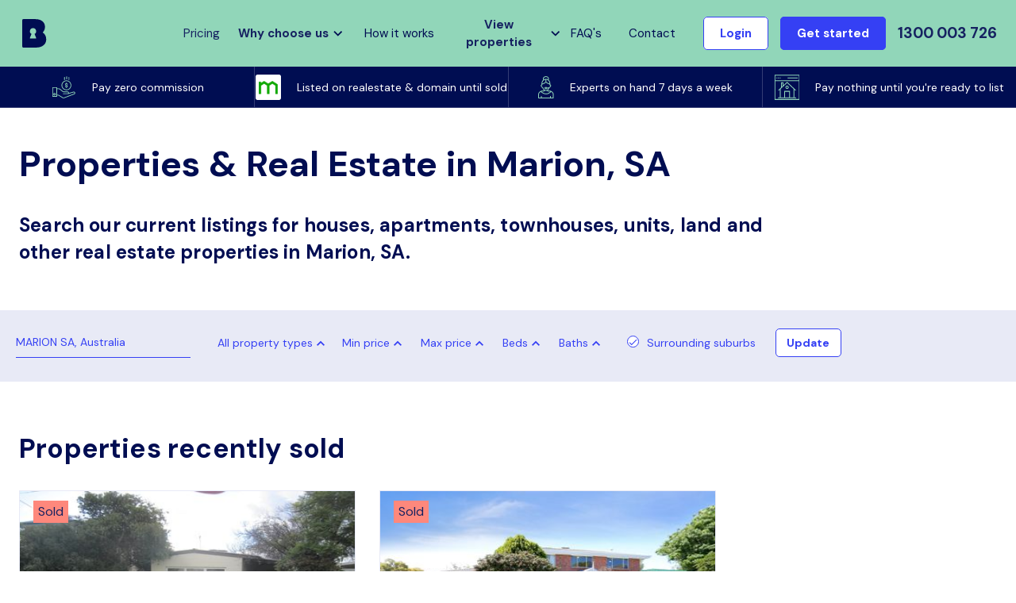

--- FILE ---
content_type: text/html; charset=utf-8
request_url: https://buymyplace.com.au/real-estate-in-sa/marion/anypropertytypes/anyminprice/anymaxprice/anyminbeds/anyminbaths/surround/12/60
body_size: 34861
content:
<!DOCTYPE html><html lang="en-AU"><head id="head"><title>Properties – buymyplace</title><meta name="description" content="properties for sale marion, houses for sale marion, houses for sale in marion, SA homes for sale, buy house marion, for sale by owner marion, rental properties marion, house for rent marion, real estate marion rent, private landlords houses to rent marion"><meta charset="UTF-8"><meta charset="utf-8"><meta name="keywords" content="properties for sale marion,houses for sale marion,houses for sale in marion,SA homes for sale,buy house marion,for sale by owner marion,rental properties marion,house for rent marion,real estate marion rent,private landlords houses to rent marion"><meta http-equiv="X-UA-Compatible" content="IE=edge"><meta name="viewport" content="width=device-width, initial-scale=1"><meta name="robots" content="index, follow"><link rel="canonical" href="https://buymyplace.com.au/real-estate-in-sa/marion"><link href="/resources/images/favicon.ico" type="image/x-icon" rel="shortcut icon"><link href="/resources/images/favicon.ico" type="image/x-icon" rel="icon"><link rel="preconnect" href="https://fonts.googleapis.com"><link rel="dns-prefetch" href="https://fonts.googleapis.com"><link rel="preconnect" href="https://cdnjs.cloudflare.com"><link rel="dns-prefetch" href="https://cdnjs.cloudflare.com"><link rel="preconnect" href="https://my.buymyplace.com.au"><link rel="dns-prefetch" href="https://my.buymyplace.com.au"><link rel="preconnect" href="https://cdn.segment.com/"><link rel="dns-prefetch" href="https://cdn.segment.com"><link rel="preconnect" href="https://bmpproductionstorage.blob.core.windows.net"><link rel="dns-prefetch" href="https://bmpproductionstorage.blob.core.windows.net"><link rel="preconnect" href="https://fonts.gstatic.com"><link href="https://fonts.googleapis.com/css2?family=DM+Sans:ital,wght@0,400;0,700;1,400;1,700&amp;display=swap" rel="stylesheet"><link rel="manifest" href="/manifest.json"><meta property="og:site_name" content="buymyplace"><meta property="og:title" content="Properties – buymyplace"><meta property="og:url" content="https://buymyplace.com.au/real-estate-in-sa/marion/anypropertytypes/anyminprice/anymaxprice/anyminbeds/anyminbaths/surround/12/60"><meta property="og:description"><meta property="og:type" content="website"><meta property="og:locale" content="en_AU"><meta property="og:image"><meta name="twitter:card" content="summary_large_image"><meta name="twitter:site" content="buymyplace"><meta name="twitter:creator" content="buymyplace"><meta name="twitter:title" content="Properties – buymyplace"><meta name="twitter:description"><meta name="twitter:image"><meta name="theme-color" content="#91D6B9"><link rel="apple-touch-icon" href="/resources/images/favicon.ico"><script src="https://cdnjs.cloudflare.com/ajax/libs/jquery/3.5.1/jquery.min.js" integrity="sha256-9/aliU8dGd2tb6OSsuzixeV4y/faTqgFtohetphbbj0=" crossorigin="anonymous"></script><script src="/resources/js/kendo.custom.min.js?id=2"></script><script src="//cdn.jsdelivr.net/npm/slick-carousel@1.8.1/slick/slick.min.js" async></script><link rel="stylesheet" href="/resources/css/jquery-ui.min.css"><script src="/resources/js/jquery-ui.min.js"></script><link rel="stylesheet" href="//cdn.jsdelivr.net/npm/slick-carousel@1.8.1/slick/slick.min.css"><link rel="stylesheet" href="/resources/css/new.styles.css" async><script src="/resources/js/lazysizes.min.js" async></script><script src="https://welcome.buymyplace.com.au/assets/js/referer.js"></script></head><body class="buy-property_properties LTR Chrome ENAU ContentBody" id="bmp"><script async src="https://www.googletagmanager.com/gtag/js?id=AW-16641151000"></script><script>window.dataLayer=window.dataLayer||[];function gtag(){dataLayer.push(arguments);}
gtag('js',new Date());gtag('config','AW-16641151000');</script><script>(function(w,d,s,l,i){w[l]=w[l]||[];w[l].push({'gtm.start':new Date().getTime(),event:'gtm.js'});var f=d.getElementsByTagName(s)[0],j=d.createElement(s),dl=l!='dataLayer'?'&l='+l:'';j.async=true;j.src='https://www.googletagmanager.com/gtm.js?id='+i+dl;f.parentNode.insertBefore(j,f);})(window,document,'script','dataLayer','GTM-WW92MB3V');</script><script>(function(w,d,t,r,u)
{var f,n,i;w[u]=w[u]||[],f=function()
{var o={ti:"97134195",enableAutoSpaTracking:true};o.q=w[u],w[u]=new UET(o),w[u].push("pageLoad")},n=d.createElement(t),n.src=r,n.async=1,n.onload=n.onreadystatechange=function()
{var s=this.readyState;s&&s!=="loaded"&&s!=="complete"||(f(),n.onload=n.onreadystatechange=null)},i=d.getElementsByTagName(t)[0],i.parentNode.insertBefore(n,i)})
(window,document,"script","//bat.bing.com/bat.js","uetq");</script><script src="//widget.trustpilot.com/bootstrap/v5/tp.widget.bootstrap.min.js" async></script><svg xmlns="http://www.w3.org/2000/svg" width="0" height="0" style="position:absolute"><symbol viewBox="0 0 24 24" id="chevron-down"><path fill="currentColor" fill-rule="evenodd" d="M17.981 7.5L19.5 9.014 12 16.5 4.5 9.014 6.019 7.5 12 13.467z" /></symbol><symbol viewBox="0 0 24 24" id="chevron-up"><path fill="currentColor" fill-rule="evenodd" d="M17.981 16.5l1.519-1.514L12 7.5l-7.5 7.486L6.019 16.5 12 10.533z" /></symbol><symbol viewBox="0 0 8 12" id="leftArrow"><path d="M7.415 10.585L2.83 6L7.415 1.415L6 0L0 6L6 12L7.415 10.585Z" fill="#3540F4" /></symbol><symbol viewBox="0 0 8 12" id="rightArrow"><path d="M3.91006e-05 10.585L4.58504 6L3.91006e-05 1.415L1.41504 0L7.41504 6L1.41504 12L3.91006e-05 10.585Z" fill="#3540F4" /></symbol><symbol viewBox="0 0 24 24" id="cross"><path fill="currentColor" fill-rule="evenodd" d="M18.985 6.413l-1.397-1.397L12 10.604 6.413 5.016 5.016 6.413 10.604 12l-5.588 5.588 1.397 1.397L12 13.397l5.588 5.588 1.397-1.397L13.397 12z" /></symbol><symbol viewBox="0 0 27 27" id="facebook"><g><path fill="currentColor" d="M18.8,17.4l0.6-3.9h-3.7V11c0-1.1,0.5-2.1,2.2-2.1h1.7V5.5c-1-0.2-2-0.2-3-0.3c-3.1,0-5.1,1.9-5.1,5.2v3H8v3.9h3.4v9.5c1.4,0.2,2.8,0.2,4.2,0v-9.4H18.8z" /></g></symbol><symbol viewBox="0 0 27 27" id="instagram"><path fill="currentColor" d="M13.5,6.8c2.2,0,2.5,0,3.3,0c0.5,0,1,0.1,1.5,0.3c0.7,0.3,1.3,0.8,1.6,1.6c0.2,0.5,0.3,1,0.3,1.5c0,0.9,0,1.1,0,3.3s0,2.5,0,3.3c0,0.5-0.1,1-0.3,1.5c-0.3,0.7-0.8,1.3-1.6,1.6c-0.5,0.2-1,0.3-1.5,0.3c-0.9,0-1.1,0-3.3,0s-2.5,0-3.3,0c-0.5,0-1-0.1-1.5-0.3c-0.7-0.3-1.3-0.9-1.5-1.6c-0.2-0.5-0.3-1-0.3-1.5c0-0.9,0-1.1,0-3.3s0-2.5,0-3.3c0-0.5,0.1-1,0.3-1.5c0.3-0.7,0.8-1.3,1.5-1.5c0.5-0.2,1-0.3,1.5-0.3C11,6.8,11.3,6.8,13.5,6.8M13.5,5.3c-2.2,0-2.5,0-3.4,0c-0.7,0-1.4,0.1-2,0.4C7,6.1,6.1,7,5.7,8.1c-0.2,0.6-0.4,1.3-0.4,2c0,0.9,0,1.2,0,3.4s0,2.5,0,3.4c0,0.7,0.1,1.4,0.4,2c0.4,1.1,1.3,2,2.4,2.4c0.6,0.2,1.3,0.4,2,0.4c0.9,0,1.2,0.1,3.4,0.1s2.5,0,3.4-0.1c0.7,0,1.4-0.1,2-0.4c1.1-0.4,2-1.3,2.4-2.4c0.2-0.6,0.4-1.3,0.4-2c0-0.9,0.1-1.2,0.1-3.4s0-2.5-0.1-3.4c0-0.7-0.1-1.4-0.4-2c-0.4-1.1-1.3-2-2.4-2.4c-0.6-0.2-1.3-0.4-2-0.4C16,5.3,15.7,5.3,13.5,5.3z" /><path fill="currentColor" d="M13.5,9.3c-2.3,0-4.2,1.9-4.2,4.2s1.9,4.2,4.2,4.2s4.2-1.9,4.2-4.2S15.8,9.3,13.5,9.3L13.5,9.3zM13.5,16.2c-1.5,0-2.7-1.2-2.7-2.7s1.2-2.7,2.7-2.7s2.7,1.2,2.7,2.7C16.2,15,15,16.2,13.5,16.2C13.5,16.2,13.5,16.2,13.5,16.2z" /></symbol><symbol viewBox="0 0 24 24" id="linkedin"><path fill="currentColor" fill-rule="evenodd" d="M19.556 3H4.537C3.717 3 3 3.59 3 4.402v15.051c0 .816.717 1.542 1.538 1.542h15.014c.825 0 1.443-.73 1.443-1.542V4.402C21 3.59 20.377 3 19.556 3zM8.578 18H6V9.984h2.578V18zm-1.2-9.234H7.36C6.534 8.766 6 8.152 6 7.383 6 6.6 6.548 6 7.392 6c.844 0 1.36.595 1.378 1.383 0 .769-.534 1.383-1.392 1.383zM18 18h-2.578v-4.383c0-1.05-.375-1.767-1.308-1.767-.712 0-1.134.483-1.322.952-.07.168-.089.398-.089.632V18h-2.578V9.984h2.578V11.1c.375-.534.961-1.303 2.325-1.303 1.692 0 2.972 1.115 2.972 3.52V18z" /></symbol><symbol viewBox="0 0 24 24" id="play"><path fill="currentColor" fill-rule="evenodd" d="M19.494 10.917L6.444 3.15A.984.984 0 0 0 5.933 3a.935.935 0 0 0-.928.938H5v16.125h.005c0 .515.417.937.928.937.192 0 .351-.066.525-.16l13.036-7.757a1.412 1.412 0 0 0 0-2.166z" /></symbol><symbol viewBox="0 0 24 24" id="tick"><path fill="currentColor" fill-rule="evenodd" d="M8.733 15.932L4.5 11.693 3 13.123l5.733 5.721L21 6.586l-1.5-1.43z" /></symbol><symbol viewBox="0 0 27 27" id="youtube"><path fill="currentColor" d="M21.6,9.4c-0.2-0.7-0.8-1.3-1.5-1.5c-1.3-0.4-6.6-0.4-6.6-0.4s-5.2,0-6.6,0.4C6.2,8.1,5.6,8.7,5.4,9.4c-0.4,1.3-0.4,4.1-0.4,4.1s0,2.8,0.4,4.1c0.2,0.7,0.8,1.3,1.5,1.5c1.3,0.4,6.6,0.4,6.6,0.4s5.2,0,6.6-0.4c0.7-0.2,1.3-0.8,1.5-1.5c0.4-1.3,0.4-4.1,0.4-4.1S21.9,10.7,21.6,9.4z M11.8,16v-5l4.4,2.5L11.8,16z" /></symbol><symbol viewBox="0 0 24 16" id="carousel-arrow"><path d="M4.75311 9.68689L9.17956 14.1133L8 15.2929L0.707107 8L8 0.707107L9.17956 1.88667L4.75311 6.31311L3.89956 7.16667H5.10667H23.5V8.83333H5.10667H3.89956L4.75311 9.68689Z" fill="currentColor" fill-rule="evenodd" stroke="currentColor" /></symbol><symbol viewBox="0 0 25 15" id="arrow-down-2"><path d="M3.23003 0.0901184L12.41 9.25012L21.59 0.0901184L24.41 2.91012L12.41 14.9101L0.410034 2.91012L3.23003 0.0901184Z" fill="currentColor" fill-rule="evenodd" /></symbol><symbol viewBox="0 0 10 6" id="child-menu-indicator"><path d="M8.25125 0.43875L4.8125 3.8775L1.37375 0.43875L0.3125 1.5L4.8125 6L9.3125 1.5L8.25125 0.43875Z" fill="#000D52" /></symbol><symbol id="primary-bmp-logo" viewBox="0 0 201 32" fill="none"><path d="M11.5332 9.96055C13.4006 9.96055 14.9164 11.5135 14.9164 13.4266C14.9164 14.7162 14.2284 15.8393 13.2116 16.4357L14.8748 20.6724C15.0298 21.0636 14.7463 21.4895 14.3343 21.4895H8.7321C8.32007 21.4895 8.03656 21.0636 8.19154 20.6724L9.8548 16.4396C8.83417 15.8432 8.14618 14.7201 8.14618 13.4305C8.14996 11.5135 9.6658 9.96055 11.5332 9.96055ZM0.997955 31.4501H14.8521C21.5694 31.4501 25.7427 27.7594 25.7427 22.5352C25.7427 19.2473 24.4764 16.5596 22.2914 15.0648C22.0722 14.9137 22.0419 14.5923 22.2272 14.4025C23.6825 12.9193 24.4196 10.9326 24.4196 8.47731C24.4196 3.39635 20.4959 0 13.9147 0H0.997955C0.446056 0 0 0.456977 0 1.02239V30.4277C0 30.9931 0.446056 31.4501 0.997955 31.4501Z" fill="#000D52" /><path d="M69.8118 10.4136H67.0674C66.7272 10.4136 66.4928 10.4717 66.3681 10.5878C66.2395 10.704 66.1753 10.9364 66.1753 11.2772V19.2007C66.1753 19.5492 66.0997 19.8823 65.9447 20.1921C65.7897 20.5058 65.5894 20.7808 65.3361 21.0209C65.0828 21.261 64.7993 21.4585 64.4742 21.5863C64.1416 21.718 63.2986 21.718 62.9811 21.5863C62.656 21.4507 62.3725 21.261 62.1192 21.0209C61.8659 20.7808 61.6618 20.5058 61.5106 20.1921C61.3556 19.8784 61.28 19.5492 61.28 19.2007V11.2772C61.28 10.9364 61.2158 10.7079 61.0872 10.5878C60.9625 10.4717 60.7281 10.4136 60.3879 10.4136H57.6435C57.36 10.4136 57.1521 10.491 57.0198 10.6498C56.8875 10.8086 56.8232 11.0409 56.8232 11.3469V19.313C56.8232 20.2425 56.9669 21.1254 57.2504 21.9464C57.5339 22.7713 57.9384 23.4878 58.4563 24.1074C58.9741 24.7232 59.6016 25.2072 60.3388 25.5635C60.5807 25.6797 60.834 25.7765 61.091 25.854H61.0721C61.091 25.8579 61.1099 25.8617 61.125 25.8656C61.4993 25.9779 61.8924 26.0476 62.3044 26.0786C62.7618 26.1328 63.2419 26.1638 63.7447 26.1638C64.2474 26.1638 64.7313 26.1289 65.1924 26.0747C65.4911 26.0515 65.7784 26.005 66.0543 25.9353C66.0619 25.9353 66.0694 25.9314 66.077 25.9314H66.0694C66.4323 25.8424 66.7763 25.7223 67.1052 25.5635C67.8423 25.2072 68.4698 24.7232 68.9877 24.1074C69.5056 23.4878 69.9063 22.7713 70.1936 21.9464C70.4771 21.1254 70.6207 20.2463 70.6207 19.313V11.3508C70.6207 11.0448 70.5564 10.8125 70.4241 10.6537C70.3032 10.4949 70.099 10.4136 69.8118 10.4136Z" fill="#000D52" /><path d="M88.2132 10.495C88.0847 10.437 87.9108 10.4021 87.6916 10.4021H84.641C84.4029 10.4021 84.2176 10.4486 84.0816 10.5376C83.9493 10.6267 83.8359 10.801 83.7489 11.0605L80.4602 20.8506L77.0997 11.0605C77.0392 10.8746 76.9409 10.7158 76.8162 10.5919C76.6876 10.4679 76.5289 10.4021 76.3285 10.4021H73.3951C72.9755 10.4021 72.7072 10.5183 72.5824 10.7506C72.4577 10.983 72.4615 11.258 72.5862 11.5833L78.2488 25.7999L76.3852 30.7608C76.3701 30.7763 76.3474 30.815 76.321 30.8693C76.2945 30.9273 76.2794 31.0087 76.2794 31.1132C76.2794 31.3882 76.3474 31.5973 76.4759 31.7406C76.6045 31.8839 76.8502 31.9536 77.2055 31.9536H79.9499C80.154 31.9536 80.3279 31.8839 80.4715 31.7522C80.6152 31.6167 80.7135 31.4424 80.7664 31.2217L80.7324 31.2836C80.842 30.9738 81.0045 30.5362 81.22 29.9708C81.4355 29.4015 81.685 28.7432 81.976 27.9957C82.2633 27.2483 82.5809 26.4234 82.9324 25.5288C83.2802 24.6342 83.6431 23.697 84.0173 22.725C84.3915 21.7529 84.7771 20.7615 85.174 19.7508C85.5672 18.7439 85.9603 17.7486 86.3421 16.7727C86.7239 15.7968 87.0981 14.8557 87.4534 13.9495C87.8088 13.0471 88.1376 12.2145 88.4363 11.4516C88.4854 11.3277 88.5157 11.2037 88.5308 11.0798C88.5459 10.952 88.527 10.8397 88.4779 10.739C88.4249 10.6383 88.338 10.5531 88.2132 10.495Z" fill="#000D52" /><path d="M111.087 12.0868C110.584 11.4904 109.96 11.0218 109.219 10.6771C108.474 10.3325 107.616 10.1582 106.645 10.1582C106.123 10.1582 105.609 10.2085 105.106 10.3054C104.604 10.4022 104.131 10.5648 103.693 10.7856C103.254 11.0063 102.857 11.2968 102.506 11.6531C102.154 12.0093 101.867 12.4431 101.644 12.9543C101.171 12.0481 100.536 11.3549 99.7462 10.8824C99.7046 10.8592 99.6554 10.8398 99.6101 10.8166V10.7856C99.1716 10.561 98.6991 10.4022 98.1963 10.3054C97.6935 10.2085 97.1832 10.1582 96.6578 10.1582C95.6863 10.1582 94.8282 10.3286 94.0835 10.6771C93.3388 11.0218 92.7189 11.4904 92.2161 12.0868C91.7134 12.6832 91.3316 13.3842 91.0745 14.1858C90.8175 14.9913 90.689 15.8472 90.689 16.765V25.0216C90.689 25.2965 90.757 25.5018 90.8969 25.6412C91.0367 25.7806 91.2106 25.8465 91.4261 25.8465H92.3069C92.5979 25.8465 92.7869 25.7884 92.8701 25.6645C92.9533 25.5405 92.9948 25.3391 92.9948 25.0564V16.7611C92.9948 16.2732 93.0591 15.7775 93.1876 15.274C93.3199 14.7667 93.5316 14.3059 93.8303 13.8915C94.1251 13.4771 94.522 13.144 95.0097 12.8846C95.433 12.66 95.9471 12.5399 96.5368 12.5089C97.2437 12.5089 97.8448 12.6406 98.3324 12.8962C98.8238 13.1557 99.2169 13.4926 99.5156 13.9031C99.8104 14.3175 100.026 14.7783 100.154 15.2856C100.283 15.793 100.351 16.2887 100.351 16.7766V25.0681C100.351 25.3546 100.393 25.556 100.476 25.6761C100.559 25.8 100.748 25.8581 101.039 25.8581H101.92C102.131 25.8581 102.309 25.7884 102.449 25.6528C102.585 25.5134 102.657 25.3082 102.657 25.0332V16.7766C102.657 16.1105 102.744 15.5141 102.918 14.9836C103.092 14.453 103.341 14.0038 103.67 13.632C103.999 13.2641 104.4 12.9814 104.876 12.7878C105.352 12.5903 105.889 12.4934 106.49 12.4934C107.201 12.4934 107.805 12.6251 108.293 12.8846C108.784 13.144 109.178 13.481 109.472 13.8915C109.771 14.3059 109.983 14.7667 110.115 15.274C110.247 15.7813 110.312 16.2771 110.312 16.7611V25.0564C110.312 25.3391 110.353 25.5444 110.436 25.6645C110.52 25.7845 110.709 25.8465 111 25.8465H111.88C112.096 25.8465 112.27 25.7806 112.41 25.6412C112.549 25.5057 112.618 25.2965 112.618 25.0216V16.7611C112.618 15.8472 112.485 14.9874 112.228 14.1819C111.971 13.3842 111.589 12.6832 111.087 12.0868Z" fill="#000D52" /><path d="M126.846 10.4021H125.527C125.368 10.4021 125.239 10.4408 125.134 10.526C125.031 10.6074 124.952 10.7158 124.895 10.8513C124.744 11.258 124.551 11.773 124.321 12.3965C124.086 13.02 123.833 13.6978 123.561 14.422C123.289 15.1461 123.005 15.8974 122.71 16.6642C122.419 17.4349 122.14 18.1707 121.875 18.8717C121.61 19.5726 121.369 20.2077 121.146 20.7809C120.926 21.3541 120.749 21.8033 120.624 22.1363C120.492 21.8033 120.31 21.3541 120.083 20.7809C119.86 20.2077 119.611 19.5765 119.335 18.8755C119.063 18.1785 118.775 17.4465 118.481 16.6759C118.182 15.9052 117.895 15.1578 117.619 14.4336C117.343 13.7094 117.086 13.0317 116.847 12.4082C116.609 11.7846 116.417 11.2696 116.265 10.8629C116.209 10.7274 116.133 10.6151 116.027 10.5338C115.925 10.4524 115.793 10.4137 115.634 10.4137H114.39C114.024 10.4137 113.842 10.557 113.842 10.8397C113.842 10.9365 113.85 11.0179 113.869 11.0837C113.876 11.1147 113.884 11.1418 113.891 11.1689L119.399 24.8976L116.624 31.2217C116.624 31.2372 116.617 31.2759 116.602 31.3379C116.587 31.3959 116.575 31.4579 116.575 31.5121C116.575 31.8103 116.768 31.9652 117.146 31.9652H118.322C118.632 31.9652 118.84 31.8142 118.949 31.5121V31.5392L124.491 18.1978L127.281 11.1573C127.288 11.1069 127.3 11.0643 127.318 11.0217C127.334 10.983 127.345 10.9443 127.352 10.9133C127.36 10.8823 127.364 10.8513 127.364 10.8281C127.368 10.5454 127.194 10.4021 126.846 10.4021Z" fill="#000D52" /><path d="M141.634 19.6539C141.468 20.1264 141.234 20.533 140.935 20.8777C140.632 21.2224 140.273 21.4973 139.854 21.6987C139.434 21.9001 138.969 22.0008 138.466 22.0008C137.952 22.0008 137.465 21.9001 137.007 21.6987C136.546 21.4973 136.149 21.2224 135.809 20.8777C135.469 20.533 135.2 20.1264 135 19.6539C134.804 19.1853 134.705 18.6819 134.705 18.1474V17.9654C134.728 17.462 134.845 16.9895 135.053 16.5442C135.261 16.0988 135.537 15.7115 135.873 15.3823C136.21 15.0532 136.599 14.7937 137.049 14.6039C137.495 14.4142 137.967 14.3174 138.47 14.3174C138.973 14.3174 139.438 14.418 139.858 14.6233C140.277 14.8247 140.636 15.1035 140.939 15.4482C141.241 15.7967 141.472 16.2034 141.638 16.672C141.804 17.1405 141.884 17.6324 141.884 18.1513C141.88 18.6858 141.801 19.1853 141.634 19.6539ZM144.133 12.4778C143.471 11.7614 142.685 11.196 141.77 10.7893C140.859 10.3788 139.858 10.1736 138.776 10.1736C138.603 10.1736 138.44 10.1813 138.285 10.1929L138.293 10.1891C138.293 10.1891 135.843 10.1697 134.376 11.9899L134.134 11.2812C134.097 11.1534 134.055 11.0333 134.01 10.921C133.968 10.8126 133.915 10.7158 133.851 10.6306C133.787 10.5454 133.707 10.4795 133.609 10.4331C133.511 10.3827 133.386 10.3595 133.235 10.3595H131.443C131.341 10.3595 131.235 10.3711 131.122 10.3943C131.012 10.4176 130.902 10.4757 130.804 10.5647C130.717 10.6538 130.645 10.7506 130.585 10.8552C130.524 10.9597 130.494 11.0953 130.494 11.2579V31.1248C130.494 31.2604 130.524 31.3843 130.589 31.4966C130.653 31.605 130.732 31.6941 130.827 31.7677C130.921 31.8413 131.023 31.8955 131.137 31.9381C131.246 31.9768 131.352 32.0001 131.447 32.0001H134.165C134.467 32.0001 134.686 31.9149 134.83 31.7445C134.974 31.5741 135.045 31.3688 135.045 31.1248V24.9053C136.119 25.7999 137.423 26.0284 138.028 26.0826C138.262 26.1174 138.512 26.1368 138.784 26.1368C139.865 26.1368 140.867 25.9316 141.778 25.5172C142.693 25.1028 143.479 24.5374 144.14 23.8209C144.798 23.1045 145.316 22.2602 145.687 21.2843C146.061 20.3123 146.246 19.2667 146.246 18.1474C146.246 17.0205 146.061 15.9749 145.687 15.0067C145.308 14.0347 144.791 13.1943 144.133 12.4778Z" fill="#000D52" /><path d="M152.381 5.29393C152.305 5.2126 152.226 5.15064 152.139 5.10417C152.052 5.06157 151.969 5.03833 151.89 5.03833H148.983C148.673 5.03833 148.457 5.1274 148.329 5.30555C148.204 5.48369 148.14 5.70056 148.14 5.96003V24.9207C148.14 25.2305 148.204 25.4629 148.329 25.6217C148.457 25.7805 148.673 25.8579 148.983 25.8579H151.735C152.003 25.8579 152.222 25.7805 152.392 25.6217C152.562 25.4668 152.646 25.2305 152.646 24.9207V5.96003C152.646 5.82449 152.619 5.69669 152.57 5.58438C152.521 5.47207 152.457 5.37525 152.381 5.29393Z" fill="#000D52" /><path d="M162.278 21.9659C161.763 21.9659 161.295 21.8652 160.871 21.6677C160.448 21.4702 160.085 21.1991 159.786 20.8583C159.484 20.5175 159.253 20.1148 159.091 19.6501C158.928 19.1853 158.849 18.6819 158.849 18.1474C158.849 17.6285 158.928 17.1328 159.091 16.6642C159.253 16.1956 159.484 15.7812 159.786 15.425C160.085 15.0687 160.448 14.786 160.871 14.5807C161.295 14.3716 161.763 14.2709 162.278 14.2709C162.807 14.2709 163.298 14.3716 163.756 14.5807C164.209 14.786 164.606 15.0687 164.943 15.425C165.279 15.7812 165.54 16.1956 165.729 16.6642C165.922 17.1328 166.016 17.6285 166.016 18.1474C166.016 18.6819 165.922 19.1815 165.729 19.6501C165.54 20.1148 165.275 20.5214 164.943 20.8583C164.606 21.1991 164.209 21.4663 163.756 21.6677C163.298 21.8691 162.807 21.9659 162.278 21.9659ZM170.227 10.5609C170.14 10.4718 170.038 10.4137 169.917 10.3905C169.796 10.3633 169.698 10.3517 169.607 10.3517H167.838C167.679 10.3517 167.558 10.3595 167.471 10.3827C167.384 10.4021 167.313 10.4447 167.252 10.5066C167.192 10.5647 167.135 10.6615 167.086 10.7855C167.033 10.9133 166.969 11.0759 166.889 11.2773L166.636 12.0789C165.351 10.464 163.328 10.2278 162.727 10.1929C162.591 10.1813 162.451 10.1736 162.308 10.1736C161.23 10.1736 160.221 10.3788 159.28 10.7855C158.339 11.196 157.518 11.7575 156.823 12.474C156.127 13.1904 155.579 14.0347 155.175 15.0028C154.77 15.971 154.57 17.0166 154.57 18.1436C154.57 18.8871 154.661 19.6036 154.842 20.289C155.023 20.9745 155.284 21.6135 155.621 22.2022C155.957 22.7947 156.358 23.333 156.823 23.8132C157.292 24.2934 157.809 24.7078 158.384 25.0525C158.955 25.3971 159.575 25.6643 160.236 25.8502C160.898 26.0361 161.59 26.1291 162.308 26.1291C162.538 26.1291 162.761 26.102 162.977 26.0555C163.722 25.9625 165.124 25.6488 166.19 24.5722L166.318 24.9092C166.368 25.0486 166.409 25.1764 166.455 25.2926C166.496 25.4126 166.553 25.5094 166.617 25.5908C166.678 25.6721 166.765 25.734 166.867 25.7805C166.969 25.827 167.105 25.8464 167.271 25.8464H169.607C169.694 25.8464 169.796 25.8347 169.917 25.8115C170.038 25.7883 170.136 25.7302 170.227 25.6411C170.337 25.5675 170.416 25.4707 170.465 25.3429C170.514 25.2151 170.537 25.0834 170.537 24.9479V11.2541C170.537 11.1069 170.514 10.9791 170.465 10.8629C170.42 10.7506 170.341 10.6499 170.227 10.5609Z" fill="#000D52" /><path d="M185.147 23.4259L183.817 21.3695C183.696 21.1836 183.582 21.0597 183.473 21.0055C183.359 20.9474 183.238 20.9203 183.102 20.9203C183.045 20.9203 182.97 20.928 182.871 20.9474C182.773 20.9667 182.667 21.0171 182.558 21.1023C182.202 21.354 181.828 21.5593 181.431 21.7219C181.034 21.8846 180.611 21.9659 180.161 21.9659C179.662 21.9659 179.205 21.8691 178.781 21.6677C178.362 21.4702 178.003 21.1991 177.708 20.8583C177.413 20.5175 177.179 20.1147 177.016 19.65C176.85 19.1853 176.767 18.6857 176.767 18.1474C176.767 17.6285 176.85 17.1328 177.016 16.6642C177.182 16.1956 177.413 15.7812 177.708 15.4249C178.003 15.0686 178.362 14.7859 178.781 14.5807C179.201 14.3715 179.662 14.2709 180.161 14.2709C180.611 14.2709 181.038 14.3444 181.435 14.4955C181.836 14.6465 182.21 14.8363 182.558 15.0725C182.686 15.1616 182.8 15.2235 182.902 15.2623C183.004 15.301 183.091 15.3165 183.163 15.3165C183.48 15.3165 183.748 15.119 183.968 14.7201L185.022 12.8844C185.121 12.7295 185.166 12.5824 185.166 12.4352C185.166 12.2222 185.113 12.0479 185.011 11.9046C184.909 11.7652 184.769 11.6413 184.595 11.5329L184.629 11.5677C183.987 11.1069 183.302 10.7583 182.569 10.5221C181.84 10.2859 181.038 10.1697 180.176 10.1697C179.462 10.1697 178.778 10.2626 178.116 10.4485C177.455 10.6344 176.842 10.8977 176.271 11.2385C175.704 11.5793 175.179 11.9898 174.703 12.4739C174.226 12.9541 173.826 13.4924 173.493 14.0811C173.16 14.6659 172.9 15.3087 172.714 15.9942C172.529 16.6835 172.435 17.4 172.435 18.1474C172.435 18.8948 172.529 19.6074 172.714 20.2929C172.9 20.9784 173.16 21.6173 173.493 22.206C173.826 22.7985 174.226 23.3368 174.703 23.817C175.179 24.2972 175.701 24.7116 176.271 25.0563C176.842 25.401 177.455 25.6643 178.116 25.8541C178.778 26.04 179.462 26.1329 180.176 26.1329C181.038 26.1329 181.855 25.9935 182.626 25.7146C183.397 25.4358 184.108 25.064 184.758 24.6032C184.89 24.5141 185.015 24.4096 185.132 24.2934C185.245 24.1733 185.302 24.0223 185.302 23.8364C185.302 23.7861 185.283 23.7241 185.249 23.6428C185.223 23.5653 185.185 23.4917 185.147 23.4259Z" fill="#000D52" /><path d="M190.088 16.1065C190.212 15.8315 190.379 15.5566 190.579 15.2932C190.779 15.026 191.01 14.7859 191.263 14.5768C191.516 14.3676 191.789 14.1972 192.076 14.0733C192.363 13.9455 192.662 13.8836 192.972 13.8836C193.399 13.8836 193.773 13.9416 194.094 14.054C194.416 14.1663 194.699 14.325 194.949 14.5303C195.198 14.7317 195.418 14.9679 195.614 15.2351C195.807 15.5023 195.988 15.7928 196.155 16.1103H190.088V16.1065ZM200.109 15.5759C199.931 14.964 199.678 14.387 199.353 13.8487C199.028 13.3104 198.642 12.8108 198.188 12.3577C197.739 11.9007 197.24 11.5135 196.699 11.1882C196.158 10.8629 195.576 10.615 194.96 10.433C194.344 10.2548 193.705 10.1658 193.051 10.1658C192.333 10.1658 191.645 10.2626 190.999 10.4601C190.348 10.6537 189.747 10.9248 189.195 11.2734C188.64 11.6219 188.141 12.044 187.695 12.532C187.249 13.0238 186.867 13.5621 186.553 14.143C186.239 14.7278 185.997 15.3552 185.827 16.0213C185.657 16.6913 185.57 17.3806 185.57 18.0932C185.57 19.2356 185.786 20.2929 186.213 21.2688C186.64 22.2408 187.218 23.0851 187.948 23.8015C188.674 24.518 189.521 25.0795 190.488 25.4861C191.452 25.8928 192.477 26.0941 193.561 26.0941C194.537 26.0941 195.459 25.9082 196.329 25.5403C197.198 25.1724 197.98 24.6612 198.68 24.0029C198.797 23.9138 198.899 23.8093 198.99 23.6931C199.077 23.573 199.118 23.4336 199.118 23.271C199.118 23.1819 199.107 23.0928 199.084 23.0115C199.062 22.9263 199.005 22.8295 198.918 22.7249L197.659 21.2688C197.527 21.1294 197.406 21.0248 197.296 20.9512C197.19 20.8776 197.085 20.8428 196.982 20.8428C196.88 20.8428 196.782 20.8699 196.691 20.9202C196.601 20.9744 196.491 21.0519 196.366 21.1565C196.223 21.3036 196.034 21.443 195.803 21.5747C195.569 21.7103 195.312 21.8264 195.032 21.9271C194.748 22.0278 194.461 22.1091 194.159 22.1711C193.856 22.2292 193.565 22.2602 193.278 22.2602C192.96 22.2602 192.624 22.2176 192.269 22.1285C191.913 22.0394 191.577 21.8923 191.263 21.6831C190.946 21.4779 190.666 21.1991 190.424 20.8505C190.182 20.502 190.023 20.0682 189.944 19.5493H198.491C198.99 19.5493 199.368 19.5183 199.625 19.4564C199.882 19.3944 200.063 19.286 200.177 19.1272C200.286 18.9684 200.351 18.7554 200.362 18.4882C200.373 18.221 200.381 17.8763 200.381 17.4542C200.377 16.8191 200.286 16.1878 200.109 15.5759Z" fill="#000D52" /><path d="M50.4643 19.7197C50.3018 20.1883 50.0674 20.595 49.765 20.9358C49.4626 21.2804 49.0997 21.5476 48.6801 21.749C48.2568 21.9504 47.7842 22.0472 47.2588 22.0472C46.7485 22.0472 46.2722 21.9543 45.8261 21.7645C45.3801 21.5786 44.9907 21.3192 44.6581 20.9861C44.3216 20.6569 44.0532 20.2697 43.8529 19.8204C43.6488 19.3712 43.5391 18.891 43.5127 18.3759V18.2055C43.5127 17.6827 43.611 17.187 43.8038 16.7145C43.9965 16.2421 44.2612 15.8277 44.5976 15.4675C44.934 15.1112 45.3271 14.8285 45.7883 14.6194C46.2457 14.4103 46.7371 14.3057 47.2626 14.3057C47.788 14.3057 48.2605 14.4103 48.6839 14.6194C49.1035 14.8285 49.4664 15.1112 49.7688 15.4675C50.0712 15.8277 50.3056 16.2421 50.4681 16.7145C50.6307 17.187 50.7101 17.6827 50.7101 18.2055C50.7063 18.7477 50.6269 19.2511 50.4643 19.7197ZM52.9101 12.5088C52.2524 11.7885 51.4699 11.223 50.5589 10.8087C49.6478 10.3982 48.6499 10.1929 47.5725 10.1929C47.41 10.1929 47.255 10.2045 47.1038 10.2239C46.4309 10.2897 44.9567 10.5569 43.8491 11.6684V5.96781C43.8491 5.70834 43.7622 5.4876 43.5883 5.30945C43.4144 5.13131 43.1725 5.04224 42.8701 5.04224H40.1635C40.0614 5.04224 39.9556 5.06547 39.8497 5.10807C39.7401 5.15454 39.6456 5.21651 39.5624 5.29783C39.4793 5.37916 39.4112 5.47598 39.3583 5.59216C39.3054 5.70447 39.2827 5.83226 39.2827 5.97168V25.0253C39.2827 25.6527 39.6002 25.9664 40.2353 25.9664H42.5979C42.7491 25.9664 42.8701 25.947 42.957 25.9044C43.0439 25.8657 43.1196 25.8037 43.1763 25.7263C43.233 25.6488 43.2897 25.552 43.3388 25.4319C43.3842 25.3158 43.4484 25.1802 43.5165 25.0214L43.6714 24.58C44.8471 25.9083 46.5519 26.1716 47.1983 26.222C47.3193 26.2375 47.444 26.2452 47.5725 26.2452C48.6537 26.2452 49.6516 26.0361 50.5589 25.6217C51.4699 25.2035 52.2524 24.638 52.9101 23.9177C53.5678 23.1974 54.0782 22.3493 54.4486 21.3695C54.8191 20.3936 55.0005 19.3402 55.0005 18.2171C55.0005 17.0824 54.8153 16.0329 54.4486 15.0609C54.0782 14.0772 53.5641 13.233 52.9101 12.5088Z" fill="#000D52" /></symbol><symbol id="save-money" viewBox="0 0 33 32" fill="none"><path d="M7.69587 15.8774H2.49795C2.24161 15.8774 2.03418 16.0851 2.03418 16.3412V27.8763C2.03418 28.1324 2.24161 28.3401 2.49795 28.3401H7.69587C7.9522 28.3401 8.15963 28.1324 8.15963 27.8763V26.6188H9.57087C9.66914 26.6188 9.76607 26.6456 9.84985 26.6961L15.1343 29.8747C15.8503 30.3057 16.7122 30.3943 17.5106 30.122L30.4703 25.1947C31.4621 24.8571 31.9678 23.7652 31.5908 22.7923C31.276 21.9811 30.4237 21.4997 29.5691 21.646C29.55 21.6494 29.5315 21.6537 29.5129 21.6594L23.5474 23.4679C23.5622 23.3788 23.5749 23.2888 23.5749 23.1956C23.5749 22.2792 22.8295 21.5337 21.9133 21.5337H16.9662C16.6479 21.5337 16.3358 21.4245 16.0867 21.2262L12.3268 18.2302C11.7113 17.7395 10.9391 17.4694 10.1515 17.4694H8.15963V16.3412C8.15963 16.0851 7.9522 15.8774 7.69587 15.8774ZM7.2321 27.4125H2.96172V16.805H7.2321V27.4125ZM10.1515 18.3969C10.7298 18.3969 11.2969 18.5953 11.7489 18.9556L15.5088 21.9517C15.9214 22.2803 16.4386 22.4612 16.9662 22.4612H21.9133C22.3181 22.4612 22.6474 22.7907 22.6474 23.1956C22.6474 23.6007 22.3181 23.9302 21.9133 23.9302H16.262C16.0056 23.9302 15.7982 24.1379 15.7982 24.394C15.7982 24.6501 16.0056 24.8577 16.262 24.8577C22.5239 24.8594 22.1498 24.8609 22.2258 24.8378L29.7511 22.5563C30.1673 22.4965 30.5731 22.7341 30.7258 23.1274C30.9044 23.5875 30.6896 24.1398 30.156 24.3222L17.1963 29.2495C16.6673 29.43 16.0908 29.3675 15.6125 29.0799L10.3277 25.901C10.0989 25.7638 9.83717 25.6913 9.57086 25.6913H8.15963V18.3969H10.1515Z" fill="#91D6B9" /><path d="M13.9291 13.4385C13.9291 16.9483 16.7846 19.8038 20.2941 19.8038C23.8036 19.8038 26.6592 16.9483 26.6592 13.4385C26.6592 9.92879 23.8036 7.07349 20.2941 7.07349C16.7846 7.07349 13.9291 9.92878 13.9291 13.4385ZM20.2941 8.00102C23.2923 8.00102 25.7316 10.4403 25.7316 13.4385C25.7316 16.4369 23.2923 18.8763 20.2941 18.8763C17.2959 18.8763 14.8566 16.4369 14.8566 13.4385C14.8566 10.4403 17.2959 8.00102 20.2941 8.00102ZM4.88471 23.3654C3.99522 23.3654 3.27148 24.0891 3.27148 24.9786C3.27148 25.8681 3.99522 26.5918 4.88471 26.5918C5.7742 26.5918 6.49794 25.8681 6.49794 24.9786C6.49794 24.0891 5.7742 23.3654 4.88471 23.3654ZM4.88471 25.6643C4.50654 25.6643 4.19902 25.3568 4.19902 24.9786C4.19902 24.6004 4.50654 24.2929 4.88471 24.2929C5.26288 24.2929 5.5704 24.6004 5.5704 24.9786C5.5704 25.3568 5.26288 25.6643 4.88471 25.6643Z" fill="#91D6B9" /><path d="M20.2936 13.902C20.6803 13.902 20.9951 14.2163 20.9951 14.6029C20.9951 14.9894 20.6808 15.3037 20.294 15.3037C19.9077 15.3037 19.5934 14.9894 19.5934 14.6029C19.5934 14.3467 19.386 14.1391 19.1296 14.1391C18.8733 14.1391 18.6658 14.3467 18.6658 14.6029C18.6658 15.3402 19.1616 15.9575 19.8349 16.1572L19.8389 16.4584C19.8425 16.7125 20.049 16.916 20.3026 16.916C20.3044 16.916 20.3067 16.916 20.309 16.916C20.5649 16.9126 20.7696 16.7023 20.7664 16.4462L20.7625 16.1544C21.4313 15.9517 21.9226 15.3368 21.9226 14.6029C21.9226 13.705 21.1917 12.9745 20.2936 12.9745C19.9068 12.9745 19.592 12.6602 19.592 12.2736C19.592 11.8873 19.9063 11.573 20.2931 11.573C20.6794 11.573 20.9937 11.8873 20.9937 12.2736C20.9937 12.5297 21.2012 12.7374 21.4575 12.7374C21.7138 12.7374 21.9213 12.5297 21.9213 12.2736C21.9213 11.5361 21.4252 10.9188 20.7516 10.7193L20.7474 10.4179C20.7433 10.1615 20.5164 9.94843 20.2773 9.96043C20.0209 9.96405 19.8162 10.1744 19.8198 10.4305L19.8239 10.7225C19.1555 10.9254 18.6645 11.5399 18.6645 12.2736C18.6645 13.1715 19.3955 13.902 20.2936 13.902ZM21.0748 5.27813V2.18642C21.0748 1.93031 20.8674 1.72266 20.611 1.72266C20.3547 1.72266 20.1473 1.93031 20.1473 2.18642V5.27813C20.1473 5.53425 20.3547 5.7419 20.611 5.7419C20.8674 5.7419 21.0748 5.53425 21.0748 5.27813ZM24.0123 6.16695V3.07524C24.0123 2.81912 23.8049 2.61147 23.5485 2.61147C23.2922 2.61147 23.0848 2.81912 23.0848 3.07524V6.16695C23.0848 6.42307 23.2922 6.63072 23.5485 6.63072C23.8049 6.63072 24.0123 6.42306 24.0123 6.16695ZM18.2537 6.16695V3.07524C18.2537 2.81912 18.0463 2.61147 17.7899 2.61147C17.5336 2.61147 17.3262 2.81912 17.3262 3.07524V6.16695C17.3262 6.42307 17.5336 6.63072 17.7899 6.63072C18.0463 6.63072 18.2537 6.42306 18.2537 6.16695Z" fill="#91D6B9" /></symbol><symbol id="expert-help" width="20" height="28" viewBox="0 0 20 28" fill="none"><path d="M14.9411 18.1997C14.905 18.1916 14.8681 18.1875 14.8311 18.1877H12.4436V17.5927C13.2539 16.8504 13.8407 15.8966 14.1381 14.8387C15.0553 14.4031 15.7676 13.6286 16.1251 12.6782C16.251 12.4254 16.3123 12.1454 16.3036 11.8632C16.2949 11.5809 16.2164 11.3052 16.0751 11.0607C15.893 10.8009 15.6289 10.6098 15.3251 10.5182V9.89971C15.3846 8.41871 14.9801 6.35771 13.6631 4.98171C13.5024 4.81675 13.3302 4.66352 13.1476 4.52321C13.402 4.11008 13.5378 3.63489 13.5401 3.14971C13.5401 1.44271 11.8496 0.0537109 9.77109 0.0537109C7.69259 0.0537109 6.00209 1.44371 6.00209 3.14971C6.00389 3.64263 6.14329 4.12525 6.40459 4.54321C6.21848 4.68556 6.04301 4.8413 5.87959 5.00921C4.56259 6.38471 4.15859 8.44571 4.21759 9.92671V10.5177C3.91379 10.6092 3.64961 10.8003 3.46759 11.0602C3.32631 11.3047 3.2478 11.5804 3.23907 11.8627C3.23035 12.1449 3.29168 12.4249 3.41759 12.6777C3.77467 13.6279 4.4867 14.4023 5.40359 14.8377C5.7011 15.8963 6.28852 16.8507 7.09959 17.5932V18.1862H4.71209C4.67509 18.186 4.63819 18.1901 4.60209 18.1982C3.01609 18.5557 0.0170898 20.0277 0.0170898 23.0417V27.3997C0.0170898 27.5323 0.0697679 27.6595 0.163536 27.7533C0.257304 27.847 0.384482 27.8997 0.51709 27.8997H19.0251C19.1577 27.8997 19.2849 27.847 19.3786 27.7533C19.4724 27.6595 19.5251 27.5323 19.5251 27.3997V23.0447C19.5251 20.0292 16.5251 18.5567 14.9411 18.1997ZM14.3221 9.25571C13.0166 8.88321 10.7856 8.05321 10.2721 6.99371V4.47521C10.9043 4.51866 11.5195 4.69899 12.0751 5.00371C12.0831 5.01221 12.0866 5.02271 12.0951 5.03071C12.1486 5.07684 12.2113 5.11094 12.2791 5.13071C12.5196 5.28609 12.7414 5.46862 12.9401 5.67471C13.8018 6.67219 14.2903 7.93797 14.3221 9.25571ZM7.00209 3.14971C7.00209 1.99371 8.24409 1.05371 9.77109 1.05371C11.2981 1.05371 12.5401 1.99471 12.5401 3.14971C12.5369 3.44747 12.4534 3.73886 12.2986 3.99321C11.5083 3.62344 10.644 3.43909 9.77159 3.45421C9.71336 3.4554 9.6558 3.46691 9.60159 3.48821C8.7907 3.49374 7.99047 3.67347 7.25509 4.01521C7.09258 3.75555 7.00503 3.45602 7.00209 3.14971ZM6.60209 5.69971C7.30973 4.97937 8.26212 4.55109 9.27059 4.49971V7.01771C8.75509 8.08671 6.55159 8.90571 5.22059 9.28121C5.25228 7.96338 5.74059 6.69745 6.60209 5.69971ZM6.31409 14.3597C6.29356 14.2764 6.25225 14.1997 6.19401 14.1368C6.13577 14.0738 6.06251 14.0267 5.98109 13.9997C5.60712 13.851 5.26879 13.6249 4.98824 13.3363C4.70769 13.0478 4.49125 12.7032 4.35309 12.3252C4.29456 12.2192 4.25912 12.1021 4.24913 11.9814C4.23913 11.8608 4.2548 11.7394 4.29509 11.6252C4.4085 11.5066 4.56406 11.4374 4.72809 11.4327C4.85887 11.43 4.98336 11.3761 5.07487 11.2826C5.16638 11.1891 5.21762 11.0635 5.21759 10.9327V10.3212C6.20909 10.0632 8.65659 9.32121 9.78509 8.02621C10.9241 9.30321 13.3406 10.0377 14.3251 10.2937V10.9287C14.3261 11.0583 14.3771 11.1826 14.4673 11.2757C14.5575 11.3688 14.6801 11.4236 14.8096 11.4287C14.9753 11.4328 15.1327 11.5022 15.2476 11.6217C15.2879 11.7359 15.3035 11.8573 15.2935 11.9779C15.2836 12.0986 15.2481 12.2157 15.1896 12.3217C15.0516 12.6992 14.8356 13.0434 14.5556 13.3318C14.2756 13.6202 13.9379 13.8462 13.5646 13.9952C13.4685 14.0269 13.3844 14.0873 13.3236 14.1682C12.6839 14.3103 12.0352 14.4085 11.3821 14.4622C11.3326 14.2406 11.2091 14.0424 11.032 13.9003C10.8549 13.7581 10.6347 13.6805 10.4076 13.6802H9.09409C8.82887 13.6802 8.57452 13.7856 8.38698 13.9731C8.19944 14.1606 8.09409 14.415 8.09409 14.6802V15.2667C8.09409 15.5319 8.19944 15.7863 8.38698 15.9738C8.57452 16.1614 8.82887 16.2667 9.09409 16.2667H10.4066C10.6371 16.2668 10.8606 16.1872 11.0392 16.0414C11.2178 15.8956 11.3405 15.6926 11.3866 15.4667C11.8951 15.4333 12.401 15.3686 12.9016 15.2732C12.4666 16.2337 11.5406 17.6037 9.79109 17.5492C9.78409 17.5492 9.77859 17.5522 9.77159 17.5522C9.76459 17.5522 9.75859 17.5487 9.75159 17.5492C9.70809 17.5492 9.66559 17.5492 9.62309 17.5492C7.07509 17.5497 6.34409 14.4942 6.31409 14.3622V14.3597ZM10.4066 14.6792V15.2657H9.09409V14.6812L10.4066 14.6792ZM4.77159 19.1852H7.60009C7.7327 19.1852 7.85987 19.1325 7.95364 19.0388C8.04741 18.945 8.10009 18.8178 8.10009 18.6852V18.2297C8.58027 18.4424 9.09991 18.5514 9.62509 18.5497C9.67509 18.5497 9.72509 18.5497 9.77509 18.5467C9.82509 18.5437 9.87509 18.5497 9.92509 18.5497C10.4501 18.5515 10.9695 18.4427 11.4496 18.2302V18.6862C11.4496 18.8188 11.5023 18.946 11.596 19.0398C11.6898 19.1335 11.817 19.1862 11.9496 19.1862H14.7766C14.8676 19.2097 15.0811 19.2702 15.3576 19.3717C13.6941 21.0217 11.9031 21.8637 10.0226 21.8657H10.0156C7.37159 21.8657 5.17609 20.2157 4.21559 19.3592C4.47509 19.2667 4.67859 19.2107 4.77109 19.1872L4.77159 19.1852ZM18.5251 26.8997H15.9251V25.3767C15.9251 25.2441 15.8724 25.1169 15.7786 25.0232C15.6849 24.9294 15.5577 24.8767 15.4251 24.8767C15.2925 24.8767 15.1653 24.9294 15.0715 25.0232C14.9778 25.1169 14.9251 25.2441 14.9251 25.3767V26.8997H4.61509V25.3767C4.61509 25.2441 4.56241 25.1169 4.46864 25.0232C4.37487 24.9294 4.2477 24.8767 4.11509 24.8767C3.98248 24.8767 3.8553 24.9294 3.76154 25.0232C3.66777 25.1169 3.61509 25.2441 3.61509 25.3767V26.8997H1.01509V23.0447C1.01509 21.3732 2.17459 20.3717 3.21509 19.8067C4.02759 20.6017 6.63709 22.8687 10.0076 22.8687C12.2681 22.8687 14.3871 21.8332 16.3166 19.8137C17.3581 20.3837 18.5241 21.3882 18.5241 23.0447L18.5251 26.8997Z" fill="#91D6B9" /></symbol><symbol id="home-listing" width="33" height="32" viewBox="0 0 33 32" fill="none"><g clip-path="url(#clip01)"><path d="M0.75 0.125V31.875H32.5V0.125H0.75ZM31.475 30.85H1.775V8.31875H31.475V30.85ZM1.775 7.29375V1.15H31.475V7.29375H1.775Z" fill="#91D6B9" /><path d="M3.3125 3.7124H4.3375V4.7374H3.3125V3.7124ZM5.3625 3.7124H6.3875V4.7374H5.3625V3.7124ZM7.40625 3.7124H8.43125V4.7374H7.40625V3.7124ZM17.1375 3.7124H29.9375V4.7374H17.1375V3.7124ZM13.0375 29.8249H27.8875V28.7999H25.8375V19.1124L27.1688 20.3437L27.8687 19.5937L16.625 9.15615L12.0188 13.4374V9.85615H8.94375V16.2874L5.38125 19.5999L6.08125 20.3499L7.4125 19.1124V28.8062H5.3625V29.8312H13.0375V29.8249ZM14.0625 28.7999V21.6312H19.1875V28.7999H14.0625ZM9.96875 10.8749H10.9937V14.3812L9.96875 15.3312V10.8749ZM8.43125 18.1562L9.94375 16.7499L12.0125 14.8312L16.6187 10.5499L24.8125 18.1624V28.7999H20.2062V20.6062H13.0375V28.7999H8.43125V18.1562Z" fill="#91D6B9" /><path d="M16.6252 18.0502C17.7564 18.0502 18.6752 17.1314 18.6752 16.0002C18.6752 14.8689 17.7564 13.9502 16.6252 13.9502C15.4939 13.9502 14.5752 14.8689 14.5752 16.0002C14.5752 17.1314 15.4939 18.0502 16.6252 18.0502ZM16.6252 14.9752C17.1877 14.9752 17.6502 15.4377 17.6502 16.0002C17.6502 16.5627 17.1939 17.0252 16.6252 17.0252C16.0627 17.0252 15.6002 16.5627 15.6002 16.0002C15.6002 15.4377 16.0627 14.9752 16.6252 14.9752Z" fill="#91D6B9" /></g><defs><clipPath id="clip01"><rect width="32" height="32" fill="white" transform="translate(0.625)" /></clipPath></defs></symbol><symbol id="google-map-pin" width="14" height="20" viewBox="0 0 14 20" fill="none"><path d="M7 0C3.13 0 0 3.13 0 7C0 8.74 0.5 10.37 1.41 11.84C2.36 13.38 3.61 14.7 4.57 16.24C5.04 16.99 5.38 17.69 5.74 18.5C6 19.05 6.21 20 7 20C7.79 20 8 19.05 8.25 18.5C8.62 17.69 8.95 16.99 9.42 16.24C10.38 14.71 11.63 13.39 12.58 11.84C13.5 10.37 14 8.74 14 7C14 3.13 10.87 0 7 0ZM7 9.75C5.62 9.75 4.5 8.63 4.5 7.25C4.5 5.87 5.62 4.75 7 4.75C8.38 4.75 9.5 5.87 9.5 7.25C9.5 8.63 8.38 9.75 7 9.75Z" fill="currentColor" /></symbol><symbol id="person" width="16" height="16" viewBox="0 0 16 16" fill="none"><path d="M8 8C10.21 8 12 6.21 12 4C12 1.79 10.21 0 8 0C5.79 0 4 1.79 4 4C4 6.21 5.79 8 8 8ZM8 10C5.33 10 0 11.34 0 14L0 16H16L16 14C16 11.34 10.67 10 8 10Z" fill="currentColor" /></symbol><symbol id="trust-pilot-logo-text" width="73" height="16" viewBox="0 0 73 16" fill="none"><path d="M0.320151 0.506348H10.2152V2.3525H6.32446V12.7306H4.185V2.3525H0.311523V0.506348H0.320151ZM9.79247 3.87946H11.6214V5.58758H11.6559C11.7163 5.34603 11.8284 5.11311 11.9923 4.88881C12.1562 4.66451 12.3547 4.44884 12.5876 4.26767C12.8205 4.07788 13.0793 3.93122 13.364 3.81045C13.6487 3.6983 13.942 3.63791 14.2353 3.63791C14.4596 3.63791 14.6235 3.64654 14.7098 3.65516C14.7961 3.66379 14.8823 3.68104 14.9772 3.68967V5.57033C14.8392 5.54445 14.7012 5.5272 14.5545 5.50994C14.4079 5.49269 14.2698 5.48406 14.1318 5.48406C13.804 5.48406 13.4934 5.55308 13.2001 5.68248C12.9068 5.81188 12.6566 6.0103 12.4409 6.26048C12.2253 6.51929 12.0527 6.82986 11.9233 7.20944C11.7939 7.58902 11.7335 8.02037 11.7335 8.5121V12.722H9.78384V3.87946H9.79247ZM23.9406 12.7306H22.0254V11.497H21.9909C21.7493 11.9456 21.3956 12.2993 20.9212 12.5667C20.4467 12.8342 19.9636 12.9722 19.4718 12.9722C18.3072 12.9722 17.4618 12.6875 16.9442 12.1095C16.4265 11.5315 16.1677 10.6602 16.1677 9.49557V3.87946H18.1174V9.30577C18.1174 10.0822 18.2641 10.6343 18.566 10.9535C18.8593 11.2727 19.2821 11.4366 19.8169 11.4366C20.231 11.4366 20.5675 11.3762 20.8435 11.2468C21.1196 11.1174 21.3439 10.9535 21.5078 10.7378C21.6803 10.5308 21.8011 10.272 21.8787 9.97867C21.9564 9.68536 21.9909 9.36616 21.9909 9.02109V3.88809H23.9406V12.7306ZM27.2619 9.8924C27.3223 10.4618 27.538 10.8586 27.9089 11.0915C28.2885 11.3158 28.7371 11.4366 29.2634 11.4366C29.4445 11.4366 29.6516 11.4194 29.8845 11.3935C30.1174 11.3676 30.3417 11.3072 30.5401 11.2296C30.7472 11.1519 30.9111 11.0312 31.0491 10.8759C31.1785 10.7206 31.2389 10.5222 31.2303 10.272C31.2217 10.0218 31.1268 9.81476 30.9542 9.65948C30.7817 9.49556 30.566 9.37479 30.2986 9.27127C30.0312 9.17637 29.7292 9.0901 29.3841 9.02109C29.0391 8.95207 28.694 8.87443 28.3403 8.79679C27.978 8.71914 27.6242 8.61562 27.2878 8.50347C26.9514 8.39132 26.6494 8.23604 26.382 8.03762C26.1145 7.84783 25.8989 7.59765 25.7436 7.29571C25.5797 6.99377 25.502 6.62281 25.502 6.17421C25.502 5.69111 25.6228 5.29427 25.8557 4.96645C26.0887 4.63863 26.3906 4.37982 26.7443 4.1814C27.1066 3.98298 27.5035 3.84495 27.9434 3.75868C28.3834 3.68104 28.8061 3.63791 29.203 3.63791C29.6602 3.63791 30.1002 3.68967 30.5143 3.78457C30.9283 3.87946 31.3079 4.03475 31.6444 4.25904C31.9808 4.47472 32.2569 4.7594 32.4812 5.10448C32.7055 5.44955 32.8435 5.87227 32.9039 6.364H30.868C30.7731 5.89815 30.566 5.57896 30.2296 5.42367C29.8931 5.25976 29.5049 5.18212 29.0736 5.18212C28.9355 5.18212 28.7716 5.19075 28.5818 5.21663C28.392 5.24251 28.2195 5.28564 28.047 5.34603C27.8831 5.40642 27.745 5.50132 27.6243 5.62209C27.5121 5.74287 27.4517 5.89815 27.4517 6.09657C27.4517 6.33812 27.538 6.52792 27.7019 6.67457C27.8658 6.82123 28.0815 6.94201 28.3489 7.04553C28.6163 7.14042 28.9183 7.22669 29.2634 7.29571C29.6084 7.36472 29.9621 7.44237 30.3245 7.52001C30.6782 7.59765 31.0232 7.70117 31.3683 7.81332C31.7134 7.92547 32.0153 8.08076 32.2828 8.27917C32.5502 8.47759 32.7659 8.71914 32.9298 9.01246C33.0937 9.30577 33.18 9.67673 33.18 10.1081C33.18 10.6343 33.0592 11.0743 32.8176 11.4452C32.5761 11.8076 32.2655 12.1095 31.8859 12.3338C31.5063 12.5581 31.075 12.7306 30.6092 12.8342C30.1433 12.9377 29.6775 12.9895 29.2202 12.9895C28.6595 12.9895 28.1419 12.9291 27.6674 12.7997C27.1929 12.6703 26.7788 12.4805 26.4337 12.2303C26.0887 11.9715 25.8126 11.6523 25.6142 11.2727C25.4158 10.8931 25.3122 10.4359 25.295 9.90966H27.2619V9.8924ZM33.6976 3.87946H35.1728V1.22238H37.1225V3.87946H38.8823V5.33741H37.1225V10.0649C37.1225 10.272 37.1311 10.4445 37.1483 10.5998C37.1656 10.7465 37.2087 10.8759 37.2691 10.9794C37.3295 11.0829 37.4244 11.1606 37.5538 11.2123C37.6832 11.2641 37.8471 11.29 38.0714 11.29C38.2094 11.29 38.3475 11.29 38.4855 11.2813C38.6235 11.2727 38.7616 11.2555 38.8996 11.2209V12.7306C38.6839 12.7565 38.4682 12.7738 38.2698 12.7997C38.0628 12.8255 37.8557 12.8342 37.6401 12.8342C37.1225 12.8342 36.7084 12.7824 36.3978 12.6875C36.0872 12.5926 35.8371 12.446 35.6645 12.2562C35.4833 12.0664 35.3712 11.8335 35.3022 11.5488C35.2418 11.2641 35.1987 10.9363 35.19 10.5739V5.35466H33.7148V3.87946H33.6976ZM40.2626 3.87946H42.1088V5.0786H42.1433C42.4194 4.56099 42.7989 4.19866 43.2907 3.97436C43.7824 3.75006 44.3086 3.63791 44.8867 3.63791C45.5854 3.63791 46.1893 3.75868 46.7069 4.00886C47.2245 4.25042 47.6559 4.58687 48.001 5.01821C48.346 5.44955 48.5962 5.94991 48.7687 6.51929C48.9413 7.08866 49.0276 7.70117 49.0276 8.34819C49.0276 8.94344 48.9499 9.52145 48.7946 10.0736C48.6394 10.6343 48.4064 11.126 48.0959 11.5574C47.7853 11.9887 47.3885 12.3252 46.9053 12.584C46.4222 12.8428 45.8615 12.9722 45.2058 12.9722C44.9212 12.9722 44.6365 12.9463 44.3518 12.8946C44.0671 12.8428 43.791 12.7565 43.5322 12.6444C43.2734 12.5322 43.0232 12.3856 42.8076 12.2044C42.5833 12.0232 42.4021 11.8162 42.2468 11.5833H42.2123V16.0002H40.2626V3.87946ZM47.0779 8.31368C47.0779 7.91684 47.0261 7.52864 46.9226 7.14905C46.8191 6.76947 46.6638 6.44165 46.4567 6.14833C46.2497 5.85502 45.9909 5.62209 45.689 5.44955C45.3784 5.27702 45.0247 5.18212 44.6278 5.18212C43.8083 5.18212 43.1872 5.46681 42.7731 6.03618C42.359 6.60556 42.1519 7.36472 42.1519 8.31368C42.1519 8.76228 42.2037 9.17637 42.3158 9.55595C42.428 9.93554 42.5833 10.2634 42.8076 10.5394C43.0232 10.8155 43.2821 11.0312 43.584 11.1864C43.8859 11.3503 44.2396 11.428 44.6365 11.428C45.0851 11.428 45.456 11.3331 45.7666 11.1519C46.0772 10.9708 46.3273 10.7292 46.5258 10.4445C46.7242 10.1512 46.8708 9.82339 46.9571 9.45243C47.0347 9.08147 47.0779 8.70189 47.0779 8.31368ZM50.52 0.506348H52.4697V2.3525H50.52V0.506348ZM50.52 3.87946H52.4697V12.7306H50.52V3.87946ZM54.2123 0.506348H56.162V12.7306H54.2123V0.506348ZM62.1404 12.9722C61.433 12.9722 60.8033 12.8514 60.2511 12.6185C59.699 12.3856 59.2332 12.0578 58.845 11.6523C58.4654 11.2382 58.1721 10.7465 57.9736 10.1771C57.7752 9.60771 57.6717 8.97795 57.6717 8.29643C57.6717 7.62353 57.7752 7.00239 57.9736 6.43302C58.1721 5.86365 58.4654 5.37191 58.845 4.95782C59.2245 4.54373 59.699 4.22454 60.2511 3.99161C60.8033 3.75868 61.433 3.63791 62.1404 3.63791C62.8478 3.63791 63.4776 3.75868 64.0297 3.99161C64.5818 4.22454 65.0477 4.55236 65.4359 4.95782C65.8155 5.37191 66.1088 5.86365 66.3072 6.43302C66.5056 7.00239 66.6092 7.62353 66.6092 8.29643C66.6092 8.97795 66.5056 9.60771 66.3072 10.1771C66.1088 10.7465 65.8155 11.2382 65.4359 11.6523C65.0563 12.0664 64.5818 12.3856 64.0297 12.6185C63.4776 12.8514 62.8478 12.9722 62.1404 12.9722ZM62.1404 11.428C62.5718 11.428 62.9514 11.3331 63.2706 11.1519C63.5898 10.9708 63.8486 10.7292 64.0556 10.4359C64.2626 10.1426 64.4093 9.80613 64.5128 9.43518C64.6077 9.06422 64.6595 8.68464 64.6595 8.29643C64.6595 7.91684 64.6077 7.54589 64.5128 7.16631C64.4179 6.78672 64.2626 6.4589 64.0556 6.16559C63.8486 5.87227 63.5898 5.63935 63.2706 5.45818C62.9514 5.27702 62.5718 5.18212 62.1404 5.18212C61.7091 5.18212 61.3295 5.27702 61.0103 5.45818C60.6911 5.63935 60.4323 5.8809 60.2253 6.16559C60.0182 6.4589 59.8716 6.78672 59.768 7.16631C59.6731 7.54589 59.6214 7.91684 59.6214 8.29643C59.6214 8.68464 59.6731 9.06422 59.768 9.43518C59.8629 9.80613 60.0182 10.1426 60.2253 10.4359C60.4323 10.7292 60.6911 10.9708 61.0103 11.1519C61.3295 11.3417 61.7091 11.428 62.1404 11.428ZM67.1785 3.87946H68.6537V1.22238H70.6034V3.87946H72.3633V5.33741H70.6034V10.0649C70.6034 10.272 70.612 10.4445 70.6293 10.5998C70.6465 10.7465 70.6897 10.8759 70.7501 10.9794C70.8105 11.0829 70.9053 11.1606 71.0348 11.2123C71.1642 11.2641 71.3281 11.29 71.5524 11.29C71.6904 11.29 71.8284 11.29 71.9665 11.2813C72.1045 11.2727 72.2425 11.2555 72.3805 11.2209V12.7306C72.1649 12.7565 71.9492 12.7738 71.7508 12.7997C71.5437 12.8255 71.3367 12.8342 71.121 12.8342C70.6034 12.8342 70.1893 12.7824 69.8788 12.6875C69.5682 12.5926 69.318 12.446 69.1455 12.2562C68.9643 12.0664 68.8522 11.8335 68.7831 11.5488C68.7227 11.2641 68.6796 10.9363 68.671 10.5739V5.35466H67.1958V3.87946H67.1785Z" fill="white" /></symbol><symbol id="trust-pilot-stars-4.7" width="129" height="24" viewBox="0 0 129 24" fill="none"><g clip-path="url(#clip02)"><path d="M23.9941 0H0.363281V24H23.9941V0Z" fill="#00B67A" /><path d="M49.5937 0H25.9629V24H49.5937V0Z" fill="#00B67A" /><path d="M75.1942 0H51.5635V24H75.1942V0Z" fill="#00B67A" /><path d="M100.794 0H77.1631V24H100.794V0Z" fill="#00B67A" /><path d="M121.163 0H104.732V24H121.163V0Z" fill="#00B67A" /><path d="M128.363 0H121.163V24H128.363V0Z" fill="#DCDCE6" /><path d="M12.179 16.1748L15.7728 15.2498L17.2744 19.9498L12.179 16.1748ZM20.4497 10.0998H14.1236L12.179 4.0498L10.2344 10.0998H3.9082L9.0282 13.8498L7.08359 19.8998L12.2036 16.1498L15.3544 13.8498L20.4497 10.0998Z" fill="white" /><path d="M37.7786 16.1748L41.3724 15.2498L42.874 19.9498L37.7786 16.1748ZM46.0494 10.0998H39.7232L37.7786 4.0498L35.834 10.0998H29.5078L34.6278 13.8498L32.6832 19.8998L37.8032 16.1498L40.954 13.8498L46.0494 10.0998Z" fill="white" /><path d="M63.3782 16.1748L66.9721 15.2498L68.4736 19.9498L63.3782 16.1748ZM71.649 10.0998H65.3228L63.3782 4.0498L61.4336 10.0998H55.1074L60.2274 13.8498L58.2828 19.8998L63.4028 16.1498L66.5536 13.8498L71.649 10.0998Z" fill="white" /><path d="M88.9788 16.1748L92.5726 15.2498L94.0742 19.9498L88.9788 16.1748ZM97.2496 10.0998H90.9234L88.9788 4.0498L87.0342 10.0998H80.708L85.828 13.8498L83.8834 19.8998L89.0034 16.1498L92.1542 13.8498L97.2496 10.0998Z" fill="white" /><path d="M116.548 16.1748L120.142 15.2498L121.644 19.9498L116.548 16.1748ZM124.819 10.0998H118.493L116.548 4.0498L114.604 10.0998H108.277L113.397 13.8498L111.453 19.8998L116.573 16.1498L119.724 13.8498L124.819 10.0998Z" fill="white" /></g><defs><clipPath id="clip02"><rect width="128" height="24" fill="white" transform="translate(0.363281)" /></clipPath></defs></symbol><symbol id="trust-pilot-star-logo" width="24px" height="24px" viewBox="0 0 24 24"><path d="M12,17.964l5.214-1.321l2.179,6.714L12,17.964z M24,9.286h-9.179L12,0.643L9.179,9.286 H0l7.429,5.357l-2.821,8.643l7.429-5.357l4.571-3.286L24,9.286L24,9.286L24,9.286L24,9.286z" /></symbol></svg><div class="delayed-auto-popup"><div class="outside-office-hour-container"><svg class="svg-icon hlClose close-delayed-auto-popup"><use xlink:href="#cross"></use></svg><div class="main-title">The ultimate guide to selling your property privately</div><div class="row main-pop-up-content"><div class="left-col"><p class="intro">Fill out the form below to receive your free eBook</p><form class="contact" action="https://webto.salesforce.com/servlet/servlet.WebToLead?encoding=UTF-8" method="POST"><input type="hidden" name="oid" value="00D2y000000pKcb"> <input type="hidden" name="retURL" value="https://buymyplace.com.au/thank-you-ebook"> <input id="first_name" maxlength="40" name="first_name" size="20" type="text" placeholder="First Name *" required> <input id="last_name" maxlength="80" name="last_name" size="20" type="text" placeholder="Last Name" value="[[unknown]]" style="display:none"> <input id="phone" maxlength="40" name="phone" size="20" type="text" placeholder="Mobile *" required> <input id="email" maxlength="80" name="email" size="20" type="text" placeholder="Email *" required> <select name="state" id="state" class="select"><option value="" selected>State *</option><option value="NSW">NSW</option><option value="VIC">VIC</option><option value="QLD">QLD</option><option value="SA">SA</option><option value="WA">WA</option><option value="TAS">TAS</option></select> <select id="00N2y000002T3pV" name="00N2y000002T3pV" title="Area of enquiry"><option value="">Area of enquiry</option><option value="I’d like to more information about selling my property with Buymyplace">I’d like to more information about selling my property with Buymyplace</option><option value="I’d like to enquire about buying a property on Buymyplace">I’d like to enquire about buying a property on Buymyplace</option><option value="I’m an existing customer and I’d like to make changes to my listing">I’m an existing customer and I’d like to make changes to my listing</option><option value="I’m an existing customer and have a query about the process or how to use my Buymyplace account">I’m an existing customer and have a query about the process or how to use my Buymyplace account</option><option value="I’m an existing customer following up on the items I’ve ordered">I’m an existing customer following up on the items I’ve ordered</option><option value="I have a business opportunity I’d like to discuss">I have a business opportunity I’d like to discuss</option><option value="I'd like to request a callback">I&#39;d like to request a callback</option><option value="I'd like to download an eBook" selected>I&#39;d like to download an eBook</option><option value="I'd like a free property report – Find out what your property is worth">I&#39;d like a free property report – Find out what your property is worth</option><option value="I'd like to enquire about tailored sell property solutions">I&#39;d like to enquire about tailored sell property solutions</option><option value="I'd like to enquire about tailored rental property solutions">I&#39;d like to enquire about tailored rental property solutions</option></select> <select id="00N2y000002T3oh" name="00N2y000002T3oh" style="display:none" title="Current Submitted Via"><option value="">--None--</option><option value="CMA">CMA</option><option value="Contact Us">Contact Us</option><option value="eBook">eBook</option><option value="eBook Popup" selected>eBook Popup</option><option value="Lead - Consultation">Lead - Consultation</option><option value="Phone call">Phone call</option><option value="Platform">Platform</option><option value="WebChat">WebChat</option><option value="eBook Facebook">eBook Facebook</option></select> <input type="submit" class="btn btn-primary" name="submit" value="Download now"></form></div><div class="right-col"><img src="/media/1ixlsvtp/ultimateebook.png" loading="lazy" width="308" height="420" title="eBook" aria-label="eBook"></div></div></div><div class="office-hour-container"><svg class="svg-icon hlClose close-delayed-auto-popup"><use xlink:href="#cross"></use></svg><div class="main-title">Call and speak with a property expert today!</div><div class="row main-pop-up-content"><div class="left-col"><p>Do you require assistance?</p><p>Our locally based property experts are on standby now to answer any questions you may have.</p><a class="btn btn-primary phone-number" href="tel:1300 003 726">Call 1300 003 726</a></div><div class="right-col"><img src="/media/gkzi2r3c/adobestock_403025935.jpg" loading="lazy" width="375" height="384" title="Call centre" aria-label="Call centre"></div></div><div class="pop-up-footer">Your call will be answered by an Australian based Buymyplace employee.</div></div></div><style>.contact input.btn{color:#fff !important}</style><script>function showPopupEbook(){if(!$(".delayed-auto-popup").hasClass("is-open")){$(".delayed-auto-popup").addClass("is-open");}}
function showMainPopup(){setDisplayMode();if(!$(".delayed-auto-popup").hasClass("is-open")){$(".delayed-auto-popup").addClass("is-open");}}
var windowsize=$(window).width();$(window).resize(function(){windowsize=$(window).width();});function forceShowPopupEbook(){$(".outside-office-hour-container").show();$(".office-hour-container").hide();if($(".delayed-auto-popup").hasClass("office")){$(".delayed-auto-popup").removeClass("office");}
if(windowsize<1220){window.location.href="/download-ebook";}
else{if($(".delayed-auto-popup").hasClass("is-open")){$(".delayed-auto-popup").removeClass("is-open");setCookie("buymyplace.com.au","0","0");}
$(".delayed-auto-popup").addClass("is-open");}}
function forceShowMainPopup(){setDisplayMode();if($(".delayed-auto-popup").hasClass("is-open")){$(".delayed-auto-popup").removeClass("is-open");setCookie("buymyplace.com.au","0","0");}
$(".delayed-auto-popup").addClass("is-open");}
function setDisplayMode(){$.ajax({type:'GET',url:'/Umbraco/Api/OfficeInfoApi/IsOfficeHours',dataType:'json',success:function(data){if(data){$(".outside-office-hour-container").hide();$(".office-hour-container").show();if(!$(".delayed-auto-popup").hasClass("office")){$(".delayed-auto-popup").addClass("office");}}
else{$(".outside-office-hour-container").show();$(".office-hour-container").hide();}},beforeSend:function(){},complete:function(){},error:function(){console.log("Error while retrieving data!");}});}
function getCookieName(){return"buymyplace.com.au-ebook";}
$(document).ready(function(){if(getCookie(getCookieName())!=="1"){setTimeout(function(){showMainPopup();},180*1000);setCookie(getCookieName(),"1","1440");}
$(".close-delayed-auto-popup").click(function(){if($(".delayed-auto-popup").hasClass("is-open")){$(".delayed-auto-popup").removeClass("is-open");setCookie(getCookieName(),"1","1440");}});$('#00N2y000002T3pV option').eq(8).prop('selected',true);$('#00N2y000002T3pV').hide();});function setCookie(key,value,expiry){var expires=new Date();expires.setTime(expires.getTime()+(expiry*60*1000));document.cookie=key+'='+value+';expires='+expires.toUTCString();}
function getCookie(key){var keyValue=document.cookie.match('(^|;) ?'+key+'=([^;]*)(;|$)');return keyValue?keyValue[2]:null;}
function eraseCookie(key){var keyValue=getCookie(key);setCookie(key,keyValue,'-1');}</script><header class="header js-header"><div class="header-sticky-container js-header-sticky-container"><div class="header-container"><div class="mobile-menu-phone"><a class="phone-number" href="tel:1300 003 726"><strong>1300 003 726</strong></a></div><a href="/" class="logo"> <img class="desktop lazyload" data-src="/resources/images/buyMyplaceLogo.svg" alt="Buy My Place Logo" width="219" height="37"> <img class="mobile lazyload" data-src="/resources/images/mobile_bmp_logo.svg" alt="Buy My Place Logo" width="39" height="45"> <span class="sr-only">Buy My Place</span> </a> <nav class="header-menu js-menu"><ul class="header-menu-primary header-nav"><li class="header-nav-item js-pricing"><a class="header-nav-link pricing pricing_rent pricing_sell" href="/sell"><div class="item">Pricing</div></a></li><li class="header-nav-item js-listings"><a class="header-nav-link listings buy rent" href="/why-choose-us"><div class="item">Why choose us</div><svg class="svg-icon"><use xlink:href="#child-menu-indicator"></use></svg> </a><ul class="js-child-listings-menu"><li class="row"><a href="https://www.trustpilot.com/review/www.buymyplace.com.au" target="_blank">See our reviews</a></li></ul></li><li class="header-nav-item"><a class="header-nav-link how-it-works" href="/how-it-works"> How it works </a></li><li class="header-nav-item js-listings"><a class="header-nav-link listings buy rent" href="/buy-property"><div class="item">View properties</div><svg class="svg-icon"><use xlink:href="#child-menu-indicator"></use></svg> </a><ul class="js-child-listings-menu"><li class="row"><a href="https://www.realestate.com.au/agency/buymyplace-MWXJCK" target="_blank">Realestate.com.au</a></li><li class="row"><a href="https://www.domain.com.au/real-estate-agent/buymyplace-1788989/" target="_blank">Domain.com.au</a></li><li class="row"><a href="/on-the-market/make-an-offer" target="_blank">Make an offer</a></li></ul></li><li class="header-nav-item"><a class="header-nav-link support" href="/help"> FAQ's </a></li><li class="header-nav-item separator"><a class="header-nav-link contact" href="/contact"> Contact </a></li><li class="header-nav-item separator"><a href="https://welcome.buymyplace.com.au/auth/login" class="btn btn-secondary" rel="noreferrer noopener"> Login </a></li><li class="header-nav-item separator"><a href="https://welcome.buymyplace.com.au/auth/register" class="btn btn-primary" rel="noreferrer noopener"> Get started </a></li><li class="header-nav-item"><a class="phone-number" href="tel:1300 003 726"><strong>1300 003 726</strong></a></li></ul><div class="mobile-menu-accordion"><div class="mobile-menu-logo-close-bar"><a href="/" class="logo"> <img data-src="/resources/images/buyMyplaceLogo.svg" class="lazyload" alt="Buy My Place Logo" width="150" height="25"> <span class="sr-only">Buy My Place</span> </a><div class="header-hamburger header-hamburger--squeeze js-toggle-mobile-nav" role="button" aria-label="Mobile menu"><span class="header-hamburger-box"> <span class="header-hamburger-inner"></span> </span></div></div><ul class="mobile-menu-accordion-static-list"><li><a class="mobile-menu-accordion-static-link js-pricing" href="/sell"><h4 class="mobile-menu-accordion-static-text pricing pricing_rent">Pricing</h4></a></li><li><a class="mobile-menu-accordion-static-link js-listings"><h4 class="mobile-menu-accordion-static-text buy rent listings">Why choose us</h4><svg class="svg-icon"><use xlink:href="#child-menu-indicator"></use></svg> </a><ul class="js-child-listings-menu"><li class="row"><a href="/why-choose-us">Why choose us</a></li></ul><ul class="js-child-listings-menu"><li class="row"><a href="https://www.trustpilot.com/review/www.buymyplace.com.au">See our reviews</a></li></ul></li><li><a href="/how-it-works" class="mobile-menu-accordion-static-link how-it-works"><h4 class="mobile-menu-accordion-static-text how-it-works">How it works</h4></a></li><li><a class="mobile-menu-accordion-static-link js-listings"><h4 class="mobile-menu-accordion-static-text buy rent listings">View properties</h4><svg class="svg-icon"><use xlink:href="#child-menu-indicator"></use></svg> </a><ul class="js-child-listings-menu"><li class="row"><a href="/buy-property">For sale</a></li><li class="row"><a href="/lease-rent-your-property">For rent</a></li><li class="row"><a href="https://www.realestate.com.au/agency/buymyplace-MWXJCK" target="_blank">On realestate.com</a></li><li class="row"><a href="https://www.domain.com.au/real-estate-agent/buymyplace-1788989/" target="_blank">On domain.com.au</a></li><li class="row"><a href="/on-the-market/make-an-offer" target="_blank">Make an offer</a></li></ul></li><li><a href="/support" class="mobile-menu-accordion-static-link"><h4 class="mobile-menu-accordion-static-text support">FAQ's</h4></a></li><li><a href="/contact" class="mobile-menu-accordion-static-link"><h4 class="mobile-menu-accordion-static-text contact">Contact</h4></a></li><li><a href="https://welcome.buymyplace.com.au/auth/login" class="btn btn-secondary" rel="noreferrer noopener"> Login </a></li><li><a href="https://welcome.buymyplace.com.au/auth/register" class="btn btn-primary" rel="noreferrer noopener"> Get started </a></li></ul></div></nav><div class="header-hamburger header-hamburger--squeeze js-toggle-mobile-nav" role="button" aria-label="Menu menu"><span class="header-hamburger-box"> <span class="header-hamburger-inner"></span> </span></div></div><div class="key-messages-header row"><div class="save-comm" role="region" aria-label="Pay no agent fees or commission ever with Buymyplace. Our sellers save an average of $20,000 in commission." title="Pay no agent fees or commission ever with Buymyplace. Our sellers save an average of $20,000 in commission."><svg alt="Save money icon" class="svg-icon save-money-icon"><use xlink:href="#save-money"></use></svg> Pay zero commission</div><div class="separator"></div><div class="external-listings" role="region" aria-label="Your property will be listed on Realestate, Domain, Homely, Property, Soho, Buymyplace and Hougarden until sold (sales listings only)." title="Your property will be listed on Realestate, Domain, Homely, Property, Soho, Buymyplace and Hougarden until sold (sales listings only)."><img alt="Realestate.com.au and Domain icon" src="/resources/images/rea-domain.gif" height="32" width="32" class="rea-domain-icon lazyloaded"> Listed on realestate & domain until sold</div><div class="separator"></div><div class="experts" role="region" aria-label="Our property experts are available 7 days a week to assist you with your listing. Email the team: support@buymyplace.com.au" title="Our property experts are available 7 days a week to assist you with your listing. Email the team: support@buymyplace.com.au"><svg alt="Expert help icon" class="svg-icon expert-help-icon"><use xlink:href="#expert-help"></use></svg> Experts on hand 7 days a week</div><div class="separator"></div><div class="round-the-clock" role="region" aria-label="Only pay once you're ready to publish live. Our payment options: Visa | Mastercard | Amex | Paypal | Paypal 'Pay in 4' | Bank deposit " title="Only pay once you're ready to publish live. Our payment options: Visa | Mastercard | Amex | Paypal | Paypal 'Pay in 4' | Bank deposit "><svg alt="Home icon" class="svg-icon home-listing-icon"><use xlink:href="#home-listing"></use></svg> Pay nothing until you're ready to list</div></div><div class="mobile-key-messages-header row"><div class="external-listings"><svg alt="Save money icon" class="svg-icon save-money-icon"><use xlink:href="#save-money"></use></svg> Pay zero commission</div><div class="save-comm"><img alt="Realestate.com.au and Domain icon" src="/resources/images/rea-domain.gif" height="32" width="32" class="rea-domain-icon lazyloaded"> Listed on realestate & domain until sold</div><div class="experts"><svg alt="Expert help icon" class="svg-icon expert-help-icon"><use xlink:href="#expert-help"></use></svg> Experts on hand 7 days a week</div><div class="round-the-clock"><svg alt="Home icon" class="svg-icon home-listing-icon"><use xlink:href="#home-listing"></use></svg> Pay nothing until you're ready to list</div></div></div></header><style>.bmp-background-bottom{height:279px}.bmp-form-content{padding:48px 27px;height:378px}.bmp-form-content #btnNext{opacity:0;transition:opacity 0.2s ease-in-out}.bmp-form-content #btnNext.show{opacity:1}</style><div class="bmp-popup js-concierge-popup"><img class="bmp-logo" src="/resources/images/buyMyPlaceWhiteLogo.svg"><div class="bmp-popup-container"><div class="bmp-background-top"></div><div class="bmp-background-bottom"></div><div class="bmp-form-content"><svg id="concierge-popup" width="14" height="14" viewBox="0 0 14 14" fill="none" xmlns="http://www.w3.org/2000/svg"><path d="M14 1.41L12.59 0L7 5.59L1.41 0L0 1.41L5.59 7L0 12.59L1.41 14L7 8.41L12.59 14L14 12.59L8.41 7L14 1.41Z" fill="#323232"></path></svg><div class="content-heading">So we can send you to the right place, are you looking to:</div><div class="row"><input type="radio" id="SELL_OR_LEASE" name="concierge" value="SELL_OR_LEASE"> <label for="SELL_OR_LEASE">Sell or lease your property?</label> <input type="radio" id="BUY_PROPERTY" name="concierge" value="BUY_PROPERTY"> <label for="BUY_PROPERTY">Buy a property?</label> <input type="radio" id="RENT_PROPERTY" name="concierge" value="RENT_PROPERTY"> <label for="RENT_PROPERTY">Rent a property?</label> <button id="btnNext" class="btn btn-primary">Let&#39;s go!</button></div></div></div></div><script>function getConciergePopup(){if($(".js-concierge-popup").hasClass("opened")){$(".js-concierge-popup").removeClass("opened");$("#bmp").removeAttr("style");}
$(".js-concierge-popup").addClass("opened");$("#bmp").attr("style","overflow:hidden");}
$("input[name='concierge']").change(function(){if(!$("#btnNext").hasClass("show")){$("#btnNext").addClass("show");}});$("#btnNext").click(function(){var code=$("input[name='concierge']:checked").val();$("input[name='concierge']").prop("checked",false);if(code==='SELL_OR_LEASE'){window.location.href="https://welcome.buymyplace.com.au/auth/register";}
else if(code==='BUY_PROPERTY'){window.location.href="/buy_property";}
else if(code==='RENT_PROPERTY'){window.location.href="/lease-rent-your-property";}
else if(code===''){window.location.href="";}
else if(code===''){window.location.href="";}});$('#concierge-popup').click(function(){if($(".bmp-popup").hasClass("opened")){$(".bmp-popup").removeClass("opened");$("#bmp").removeAttr("style");}});</script><div id="content-panel" class="page-content"><div class="property-listing"><section class="section content-section main-heading-section"><div class="menu-wide-container"><input id="IsGateway" name="IsGateway" type="hidden" value="True"> <input id="IsSale" name="IsSale" type="hidden" value="True"><h1 class="section-heading">Properties &amp; Real Estate in Marion, SA</h1><h2>Search our current listings for houses, apartments, townhouses, units, land and other real estate properties in Marion, SA.</h2></div></section><section class="section content-section no-top-padding no-bottom-padding"><div class="search-panel"><div class="menu-wide-container"><div class="filters-group"><script src="//maps.googleapis.com/maps/api/js?libraries=places&amp;key=AIzaSyBzkEsYlg6Nf1qMu75khvs1ow1IEsvf0cY&amp;language=en"></script><div class="search-form-container"><form action="/real-estate-in-sa/marion/anypropertytypes/anyminprice/anymaxprice/anyminbeds/anyminbaths/surround/12/60" enctype="multipart/form-data" id="search_banner_form" method="post"><div class="search-container"><div class="mobile-search-panel"><span id="suburb_entered" class="suburb_entered">Suburb entered</span> <a class="btn btn-secondary btn-collapse"><img src="/resources/images/filters.svg" width="12" height="24" alt="Filter options">Filters</a></div><div class="outer-search-container"><div class="search-inner-container"><div class="search-inner-container"><div class="rui-search-container search-input-container"><div style="color:#fff">Please select the suburb name from the drop down list.</div><input autocomplete="some_random_value" class="rui-input rui-location-box rui-auto-complete-input" id="Location" name="Location" placeholder="Enter Suburb or Postcode" type="text" value="MARION SA, Australia"> <input type="number" id="postcode_suburb" name="postcode_suburb" class="postcode_suburb"> <button id="desktop-search-button" class="rui-search-button desktop" tabindex="10" type="submit"> <span class="rui-visually">Search</span> </button></div></div></div><div class="search-refinements-wrapper"><section class="search-refinements" id="search-refinements"><div class="condition property-select-holder"><div class="rui-select-wrapper rui-default-selected"><div class="property-type k-content rui-input"><select id="PropertyTypeList" multiple name="PropertyTypeList"></select><script>kendo.syncReady(function(){jQuery("#PropertyTypeList").kendoMultiSelect({"dataSource":[{"Name":"All property types","Value":"anyPropertyTypes"},{"Name":"House","Value":"House"},{"Name":"Apartment","Value":"Apartment"},{"Name":"Unit","Value":"Unit"},{"Name":"Townhouse","Value":"Townhouse"},{"Name":"Land","Value":"Land"}],"dataTextField":"Name","tagMode":"single","tagTemplate":"\u003cspan\u003e# if ( data.values.length == 1 \u0026\u0026 data.values != \u0027anyPropertyTypes\u0027 ) {#  #:data.values# #} else if ( data.values == \u0027anyPropertyTypes\u0027 || data.values.length \u003e= 4 ) {# All property types #} else {# #:data.values.length# options selected #}#\u003c/span\u003e","autoWidth":true,"autoClose":true,"dataValueField":"Value","placeholder":"All property types","value":["Anypropertytypes"]});});</script></div></div></div><div class="condition price-select-container"><div class="min price select-holder"><div class="rui-select-wrapper rui-default-selected"><div class="min-price k-content rui-input"><input id="MinPrice" name="MinPrice" type="text" value="anyminprice"><script>kendo.syncReady(function(){jQuery("#MinPrice").kendoDropDownList({"dataSource":[{"Name":"Any price","Value":"Any"},{"Name":"50,000","Value":"50000"},{"Name":"55,000","Value":"55000"},{"Name":"100,000","Value":"100000"},{"Name":"150,000","Value":"150000"},{"Name":"200,000","Value":"200000"},{"Name":"250,000","Value":"250000"},{"Name":"300,000","Value":"300000"},{"Name":"350,000","Value":"350000"},{"Name":"400,000","Value":"400000"},{"Name":"450,000","Value":"450000"},{"Name":"500,000","Value":"500000"},{"Name":"550,000","Value":"550000"},{"Name":"600,000","Value":"600000"},{"Name":"650,000","Value":"650000"},{"Name":"700,000","Value":"700000"},{"Name":"750,000","Value":"750000"},{"Name":"800,000","Value":"800000"},{"Name":"850,000","Value":"850000"},{"Name":"900,000","Value":"900000"},{"Name":"950,000","Value":"950000"},{"Name":"1,000,000+","Value":"1000000"}],"dataTextField":"Name","dataValueField":"Value","optionLabel":"Min price"});});</script></div></div></div><div class="max price select-holder"><div class="rui-select-wrapper rui-default-selected"><div class="max-price k-content rui-input"><input id="MaxPrice" name="MaxPrice" type="text" value="anymaxprice"><script>kendo.syncReady(function(){jQuery("#MaxPrice").kendoDropDownList({"dataSource":[{"Name":"Any price","Value":"Any"},{"Name":"50,000","Value":"50000"},{"Name":"55,000","Value":"55000"},{"Name":"100,000","Value":"100000"},{"Name":"150,000","Value":"150000"},{"Name":"200,000","Value":"200000"},{"Name":"250,000","Value":"250000"},{"Name":"300,000","Value":"300000"},{"Name":"350,000","Value":"350000"},{"Name":"400,000","Value":"400000"},{"Name":"450,000","Value":"450000"},{"Name":"500,000","Value":"500000"},{"Name":"550,000","Value":"550000"},{"Name":"600,000","Value":"600000"},{"Name":"650,000","Value":"650000"},{"Name":"700,000","Value":"700000"},{"Name":"750,000","Value":"750000"},{"Name":"800,000","Value":"800000"},{"Name":"850,000","Value":"850000"},{"Name":"900,000","Value":"900000"},{"Name":"950,000","Value":"950000"},{"Name":"1,000,000+","Value":"1000000"}],"dataTextField":"Name","dataValueField":"Value","optionLabel":"Max price"});});</script></div></div></div></div><div class="condition bed-bath-select-container"><div class="beds select-holder"><div class="rui-select-wrapper rui-default-selected"><div class="bedrooms k-content rui-input"><input id="MinBeds" name="MinBeds" type="text" value="anyminbeds"><script>kendo.syncReady(function(){jQuery("#MinBeds").kendoDropDownList({"dataSource":[{"Name":"Any bedroom","Value":"Any"},{"Name":"Studio","Value":"Studio"},{"Name":"1 bed","Value":"1 bed"},{"Name":"2 beds","Value":"2 beds"},{"Name":"3 beds","Value":"3 beds"},{"Name":"4 beds","Value":"4 beds"},{"Name":"5 beds","Value":"5 beds"}],"dataTextField":"Name","dataValueField":"Value","optionLabel":"Beds"});});</script></div></div></div><div class="baths select-holder"><div class="rui-select-wrapper rui-default-selected"><div class="bedrooms k-content rui-input"><input id="MinBaths" name="MinBaths" type="text" value="anyminbaths"><script>kendo.syncReady(function(){jQuery("#MinBaths").kendoDropDownList({"dataSource":[{"Name":"Any bathroom","Value":"Any"},{"Name":"1 bath","Value":"1 bath"},{"Name":"2 baths","Value":"2 baths"},{"Name":"3 baths","Value":"3 baths"},{"Name":"4 baths","Value":"4 baths"},{"Name":"5 baths","Value":"5 baths"}],"dataTextField":"Name","dataValueField":"Value","optionLabel":"Baths"});});</script></div></div></div></div><div class="condition surround-container"><div class="rui-select-wrapper rui-default-selected"><div class="surround k-content rui-input"><input checked id="IsSurround" name="IsSurround" type="checkbox" value="true"><input name="IsSurround" type="hidden" value="false"><label for="IsSurround">Surrounding suburbs</label></div></div></div></section><button type="submit" class="btn btn-update">Update</button> <button id="mobile-search-button" class="rui-search-button mobile" type="submit"> <span class="rui-visually">Search</span> </button></div></div></div><input name="ufprt" type="hidden" value="[base64]"></form></div><script>$(document).ready(function(){(function(){var ev=new $.Event('classadded'),orig=$.fn.addClass;$.fn.addClass=function(){$(this).trigger(ev,arguments);return orig.apply(this,arguments);}})();enforceSelectSuburbNameOnPostcodeSearch($("#Location").val());$(".property-type .k-multiselect").on('classadded',function(ev,newClasses){var replaceElement=".property-type .k-multiselect > span:not([class])";if(newClasses=="k-state-focused"){var selectedElement="#PropertyTypeList_taglist li.k-button span:not([class])";var selectedText=$(selectedElement).text();$(replaceElement).hide();setTimeout(function(){if(selectedText==""){$(replaceElement).text("All property types");$(replaceElement).show();}
else{$(replaceElement).text("");$(replaceElement).show();}},10);}});$("#Location").keyup(function(){if(this.value.length==4){$("input.postcode_suburb").val($(this).val());}
console.log("keyup: "+this.value);enforceSelectSuburbNameOnPostcodeSearch(this.value);$("#suburb_entered").text($(this).val());});$("#Location").keydown(function(e){if(e.which==13&&$('.pac-container:visible').length){return false;}});$("#suburb_entered").text($("#Location").val());var autocomplete;var geocoder;var input=document.getElementById('Location');var options={componentRestrictions:{'country':'au'},types:['(regions)']};autocomplete=new google.maps.places.Autocomplete(input,options);google.maps.event.addListener(autocomplete,'place_changed',function(){var location=autocomplete.getPlace();geocoder=new google.maps.Geocoder();var lat=location['geometry']['location'].lat();var lng=location['geometry']['location'].lng();var latlng=new google.maps.LatLng(lat,lng);console.log("place_changed: "+$("#Location").val());enforceSelectSuburbNameOnPostcodeSearch($("#Location").val())
geocoder.geocode({'latLng':latlng},function(results){for(i=0;i<results.length;i++){for(var j=0;j<results[i].address_components.length;j++){for(var k=0;k<results[i].address_components[j].types.length;k++){if(results[i].address_components[j].types[k]=="postal_code"){postcode=results[i].address_components[j].short_name;$('input.postcode_suburb').val(postcode);}}}}});});$("#search_banner_form").submit(function(event){var pageType="";if(window.location.href.indexOf("rent")>-1){pageType="Rent Property";}
else if(window.location.href.indexOf("buy")>-1){pageType="Buy Property";}
if(typeof analytics!="undefined"){var searchData={pageType:pageType,location:$('#Location').val(),propertyType:$('#PropertyTypeList').val(),minPrice:$('#MinPrice').val(),maxPrice:$('#MaxPrice').val(),minBeds:$('#MinBeds').val(),minBaths:$('#MinBaths').val(),isSurround:$('#IsSurround').val(),};analytics.track('Property Search',searchData);}});$(".btn-collapse").click(function(){if($(".outer-search-container").hasClass("is-open")){$(".outer-search-container").removeClass("is-open");}
else{$(".outer-search-container").addClass("is-open");}});});function disableSearch(){console.log('disable search');$("#desktop-search-button").prop('disabled',true);$("#desktop-search-button").addClass("disabled");$("#mobile-search-button").prop('disabled',true);$("#mobile-search-button").addClass("disabled");$(".btn-update").addClass("disabled");$(".btn-update").prop('disabled',true);}
function enableSearch(){console.log('enable search');$("#desktop-search-button").prop('disabled',false);$("#desktop-search-button").removeClass("disabled");$("#mobile-search-button").prop('disabled',false);$("#mobile-search-button").removeClass("disabled");$(".btn-update").prop('disabled',false);$(".btn-update").removeClass("disabled");}
function enforceSelectSuburbNameOnPostcodeSearch(textValue){if($.isNumeric(textValue)){console.log('numeric');disableSearch();if($("#select-suburb-tooltip").length==0){$(".outer-search-container").append("<div id='select-suburb-tooltip'>Please enter the postcode and select one of the suburb names from the drop down list.</div>");if($(".search-panel").length>0){$(".search-panel").addClass("show-suburb-tooltip");}}}
else{enableSearch();if($("#select-suburb-tooltip").length>0){$("#select-suburb-tooltip").remove();}
if($(".search-panel").length>0){$(".search-panel").removeClass("show-suburb-tooltip");}}}</script></div></div></div></section><section class="section content-section no-top-padding"><div class="result-container"><div class="menu-wide-container"><h2 class="sub-heading">Properties recently sold</h2></div><div class="menu-wide-container"><div class="property-listings-container"><div class="bmp-tiles"><a class="property-item" href="/properties-residental-house-sa-mitcham_dbb0585d-49b8-4eb8-a41d-207d751934f4"> <img alt="5 Saunders Street, 5 Saunders Street, SA property photo" class="image lazyload" data-src="https://bmpproductionstorage.blob.core.windows.net/thumbnails/370/0f533fdc-950f-4ce8-8d7e-a128c1437d92.jpeg" width="368" height="250"><div class="status Sold">Sold</div><div class="info"><div class="price">$472,500</div><div class="streetName">5 Saunders Street</div><div class="suburbState">Mitcham, SA</div><div class="prop-summary"><div class="bed"><svg class="feature-icon"><use xlink:href="#bed"></use></svg>3</div><div class="bath"><svg class="feature-icon"><use xlink:href="#bath"></use></svg>2</div><div class="car"><svg class="feature-icon"><use xlink:href="#car"></use></svg>1</div><div class="area"><svg class="feature-icon"><use xlink:href="#area"></use></svg>–</div></div></div></a> <a class="property-item" href="/properties-residental-house-sa-sheidow park_5895340e-c157-4482-a491-b24dd65c37ae"> <img alt="11 Pryor Loop, 11 Pryor Loop, SA property photo" class="image lazyload" data-src="https://bmpproductionstorage.blob.core.windows.net/thumbnails/370/18f06939-6b88-4f0f-bd98-8c5f52d460b1.jpeg" width="368" height="250"><div class="status Sold">Sold</div><div class="info"><div class="price">$600,000</div><div class="streetName">11 Pryor Loop</div><div class="suburbState">Sheidow Park, SA</div><div class="prop-summary"><div class="bed"><svg class="feature-icon"><use xlink:href="#bed"></use></svg>5</div><div class="bath"><svg class="feature-icon"><use xlink:href="#bath"></use></svg>3</div><div class="car"><svg class="feature-icon"><use xlink:href="#car"></use></svg>–</div><div class="area"><svg class="feature-icon"><use xlink:href="#area"></use></svg>–</div></div></div></a> <a class="property-item" href="/properties-residental-house-sa-crafers west_36523c07-7223-4d6b-a737-906c7477336d"> <img alt="15 Fern Road, 15 Fern Road, SA property photo" class="image lazyload" data-src="https://bmpproductionstorage.blob.core.windows.net/thumbnails/370/81f59f3a-db50-41c7-a25e-7bf4d4323794.jpeg" width="368" height="250"><div class="status Sold">Sold</div><div class="info"><div class="price">Offers over $595000</div><div class="streetName">15 Fern Road</div><div class="suburbState">Crafers West, SA</div><div class="prop-summary"><div class="bed"><svg class="feature-icon"><use xlink:href="#bed"></use></svg>3</div><div class="bath"><svg class="feature-icon"><use xlink:href="#bath"></use></svg>2</div><div class="car"><svg class="feature-icon"><use xlink:href="#car"></use></svg>2</div><div class="area"><svg class="feature-icon"><use xlink:href="#area"></use></svg>225m<sub>2<sub></sub></sub></div></div></div></a> <a class="property-item" href="/properties-residental-land-sa-port vincent_c2d1edd3-5e95-4fa3-a405-fb3e4ae16155"> <img alt="6 Broadway Road, 6 Broadway Road, SA property photo" class="image lazyload" data-src="https://bmpproductionstorage.blob.core.windows.net/thumbnails/370/e4c512fe-6f52-42f1-97e2-33b7977ac9a5.jpeg" width="368" height="250"><div class="status Sold">Sold</div><div class="info"><div class="price">$165,000</div><div class="streetName">6 Broadway Road</div><div class="suburbState">Port Vincent, SA</div><div class="prop-summary"><div class="bed"><svg class="feature-icon"><use xlink:href="#bed"></use></svg>3</div><div class="bath"><svg class="feature-icon"><use xlink:href="#bath"></use></svg>2</div><div class="car"><svg class="feature-icon"><use xlink:href="#car"></use></svg>–</div><div class="area"><svg class="feature-icon"><use xlink:href="#area"></use></svg>–</div></div></div></a> <a class="property-item" href="/properties-residental-house-sa-sheidow park_27621240-a84a-425c-a441-1fb37e80994b"> <img alt="3 Overland Crescent, 3 Overland Crescent, SA property photo" class="image lazyload" data-src="https://bmpproductionstorage.blob.core.windows.net/thumbnails/370/2f381c7e-591e-4be8-8275-cb202efb64b5.jpeg" width="368" height="250"><div class="status Sold">Sold</div><div class="info"><div class="price">$418,000</div><div class="streetName">3 Overland Crescent</div><div class="suburbState">Sheidow Park, SA</div><div class="prop-summary"><div class="bed"><svg class="feature-icon"><use xlink:href="#bed"></use></svg>3</div><div class="bath"><svg class="feature-icon"><use xlink:href="#bath"></use></svg>2</div><div class="car"><svg class="feature-icon"><use xlink:href="#car"></use></svg>2</div><div class="area"><svg class="feature-icon"><use xlink:href="#area"></use></svg>165m<sub>2<sub></sub></sub></div></div></div></a> <a class="property-item" href="/properties-residental-unit-sa-woodcroft_4b093d9d-d9d5-4470-81fe-8e8a3dbc249c"> <img alt="304  Bains Road, 304  Bains Road, SA property photo" class="image lazyload" data-src="https://bmpproductionstorage.blob.core.windows.net/thumbnails/370/d232a525-7821-4016-8740-0555a38bb5e1.jpeg" width="368" height="250"><div class="status Sold">Sold</div><div class="info"><div class="price">$120,000</div><div class="streetName">304 Bains Road</div><div class="suburbState">Woodcroft, SA</div><div class="prop-summary"><div class="bed"><svg class="feature-icon"><use xlink:href="#bed"></use></svg>2</div><div class="bath"><svg class="feature-icon"><use xlink:href="#bath"></use></svg>1</div><div class="car"><svg class="feature-icon"><use xlink:href="#car"></use></svg>1</div><div class="area"><svg class="feature-icon"><use xlink:href="#area"></use></svg>–</div></div></div></a> <a class="property-item" href="/properties-residental-house-sa-old reynella_4ad1ffd8-7f0a-4935-92f9-e2a59df25179"> <img alt="6 Bachmann Avenue, 6 Bachmann Avenue, SA property photo" class="image lazyload" data-src="https://bmpproductionstorage.blob.core.windows.net/thumbnails/370/7ca3bed6-2990-41f1-90b0-d486856e985b.jpeg" width="368" height="250"><div class="status Sold">Sold</div><div class="info"><div class="price">$369,000</div><div class="streetName">6 Bachmann Avenue</div><div class="suburbState">Old Reynella, SA</div><div class="prop-summary"><div class="bed"><svg class="feature-icon"><use xlink:href="#bed"></use></svg>3</div><div class="bath"><svg class="feature-icon"><use xlink:href="#bath"></use></svg>2</div><div class="car"><svg class="feature-icon"><use xlink:href="#car"></use></svg>2</div><div class="area"><svg class="feature-icon"><use xlink:href="#area"></use></svg>–</div></div></div></a> <a class="property-item" href="/properties-residental-unit-sa-ashford_ce3673af-2eb9-43b8-b5d5-43724bf5718d"> <img alt="31 Everard Avenue, 31 Everard Avenue, SA property photo" class="image lazyload" data-src="https://bmpproductionstorage.blob.core.windows.net/thumbnails/370/6fcec1ff-f026-471f-a27a-6d4771d2540b.jpeg" width="368" height="250"><div class="status Sold">Sold</div><div class="info"><div class="price">$430,000 - $450,000</div><div class="streetName">31 Everard Avenue</div><div class="suburbState">Ashford, SA</div><div class="prop-summary"><div class="bed"><svg class="feature-icon"><use xlink:href="#bed"></use></svg>2</div><div class="bath"><svg class="feature-icon"><use xlink:href="#bath"></use></svg>1</div><div class="car"><svg class="feature-icon"><use xlink:href="#car"></use></svg>1</div><div class="area"><svg class="feature-icon"><use xlink:href="#area"></use></svg>71m<sub>2<sub></sub></sub></div></div></div></a> <a class="property-item" href="/properties-residental-house-sa-daw park_441e2659-d4b0-457c-a640-f8f72cac3771"> <img alt="74 Kingston Avenue, 74 Kingston Avenue, SA property photo" class="image lazyload" data-src="https://bmpproductionstorage.blob.core.windows.net/thumbnails/370/00b41ff9-8bb2-44d4-a268-a3dce48bf598.jpeg" width="368" height="250"><div class="status Sold">Sold</div><div class="info"><div class="price">$650,000</div><div class="streetName">74 Kingston Avenue</div><div class="suburbState">Daw Park, SA</div><div class="prop-summary"><div class="bed"><svg class="feature-icon"><use xlink:href="#bed"></use></svg>4</div><div class="bath"><svg class="feature-icon"><use xlink:href="#bath"></use></svg>2</div><div class="car"><svg class="feature-icon"><use xlink:href="#car"></use></svg>2</div><div class="area"><svg class="feature-icon"><use xlink:href="#area"></use></svg>–</div></div></div></a> <a class="property-item" href="/properties-residental-house-sa-reynella_937d438d-cf96-4a04-9679-e0fcadf6af39"> <img alt="27 Karyn Crescent, 27 Karyn Crescent, SA property photo" class="image lazyload" data-src="https://bmpproductionstorage.blob.core.windows.net/thumbnails/370/2a0c000f-f0e1-44dc-8afe-674610974d1c.jpeg" width="368" height="250"><div class="status Sold">Sold</div><div class="info"><div class="price">$685,000</div><div class="streetName">27 Karyn Crescent</div><div class="suburbState">Reynella, SA</div><div class="prop-summary"><div class="bed"><svg class="feature-icon"><use xlink:href="#bed"></use></svg>4</div><div class="bath"><svg class="feature-icon"><use xlink:href="#bath"></use></svg>2</div><div class="car"><svg class="feature-icon"><use xlink:href="#car"></use></svg>4</div><div class="area"><svg class="feature-icon"><use xlink:href="#area"></use></svg>–</div></div></div></a> <a class="property-item" href="/properties-residental-unit-sa-daw park_9e26a616-942c-470f-8694-ce41ef2299c6"> <img alt="12 Morgan Avenue, 12 Morgan Avenue, SA property photo" class="image lazyload" data-src="https://bmpproductionstorage.blob.core.windows.net/thumbnails/370/8bff3aa7-7b59-424c-bf32-e4eea9e0286e.jpeg" width="368" height="250"><div class="status Sold">Sold</div><div class="info"><div class="price">$345,000</div><div class="streetName">12 Morgan Avenue</div><div class="suburbState">Daw Park, SA</div><div class="prop-summary"><div class="bed"><svg class="feature-icon"><use xlink:href="#bed"></use></svg>2</div><div class="bath"><svg class="feature-icon"><use xlink:href="#bath"></use></svg>1</div><div class="car"><svg class="feature-icon"><use xlink:href="#car"></use></svg>2</div><div class="area"><svg class="feature-icon"><use xlink:href="#area"></use></svg>–</div></div></div></a> <a class="property-item" href="/properties-residental-house-sa-onkaparinga hills_9339aece-5145-4cf6-bf40-90ec8aa69d59"> <img alt="15 Spriggs Road, 15 Spriggs Road, SA property photo" class="image lazyload" data-src="https://bmpproductionstorage.blob.core.windows.net/thumbnails/370/88865a16-a975-4af2-bc7f-5bc973af6f5d.jpeg" width="368" height="250"><div class="status Sold">Sold</div><div class="info"><div class="price">$510,000</div><div class="streetName">15 Spriggs Road</div><div class="suburbState">Onkaparinga Hills, SA</div><div class="prop-summary"><div class="bed"><svg class="feature-icon"><use xlink:href="#bed"></use></svg>4</div><div class="bath"><svg class="feature-icon"><use xlink:href="#bath"></use></svg>2</div><div class="car"><svg class="feature-icon"><use xlink:href="#car"></use></svg>1</div><div class="area"><svg class="feature-icon"><use xlink:href="#area"></use></svg>–</div></div></div></a></div><div class="bmp-pagination"><ul class="bmp-pagination-list"><li><a href="/real-estate-in-SA/marion/anypropertytypes/anyminprice/anymaxprice/anyminbeds/anyminbaths/surround/12/48"><svg class="svg-icon svg-left-arrow" alt="Left arrow icon"><use xlink:href="#leftArrow"></use></svg> Previous</a></li><li><a href="/real-estate-in-SA/marion/anypropertytypes/anyminprice/anymaxprice/anyminbeds/anyminbaths/surround/12/0">1</a></li><li><a href="/real-estate-in-SA/marion/anypropertytypes/anyminprice/anymaxprice/anyminbeds/anyminbaths/surround/12/12">2</a></li><li><a href="/real-estate-in-SA/marion/anypropertytypes/anyminprice/anymaxprice/anyminbeds/anyminbaths/surround/12/24">3</a></li><li><strong> ... </strong></li><li><a href="/real-estate-in-SA/marion/anypropertytypes/anyminprice/anymaxprice/anyminbeds/anyminbaths/surround/12/48">5</a></li><li><strong> 6 </strong></li><li><a href="/real-estate-in-SA/marion/anypropertytypes/anyminprice/anymaxprice/anyminbeds/anyminbaths/surround/12/72">7</a></li><li><a href="/real-estate-in-SA/marion/anypropertytypes/anyminprice/anymaxprice/anyminbeds/anyminbaths/surround/12/72">Next <svg class="svg-icon svg-right-arrow" alt="Right arrow icon"><use xlink:href="#rightArrow"></use></svg></a></li></ul></div></div><div class="ad-listing"><div id="half-page-item"><a alt="Sign up" href="https://www.realestate.com.au/agency/buymyplace-MWXJCK" target="_blank"><img alt="Sign up" class="lazyload" data-src="/media/zvidsakx/how-to-sell-my-own-place.png"></a></div><div id="mrec-item"><a alt="eBook" href="https://www.timefinance.com.au/" target="_blank"><img alt="eBook" class="lazyload" data-src="/media/233ig3k3/need-a-loan-300-x-250-px.png"></a></div></div></div></div></section></div><svg xmlns="http://www.w3.org/2000/svg" width="0" height="0" style="position:absolute"><symbol id="bed" viewBox="0 0 24 24"><path d="M23.5,16.81a.5.5,0,0,0-.5.5v1H1V13a2.42,2.42,0,0,1,2.41-2.43H20.59A2.41,2.41,0,0,1,23,12.83l0,2.4a.5.5,0,0,0,.5.5h0a.5.5,0,0,0,.5-.5l0-2.44A3.44,3.44,0,0,0,21.3,9.66V3a.51.51,0,0,0-.5-.5H3.2a.51.51,0,0,0-.5.5v6.7A3.43,3.43,0,0,0,0,13v5.84a.5.5,0,0,0,.5.5h.6V21a.5.5,0,0,0,.5.5.51.51,0,0,0,.5-.5V19.39s0,0,0,0H21.91s0,0,0,0V21a.51.51,0,0,0,.5.5.5.5,0,0,0,.5-.5V19.39a.06.06,0,0,0,0,0h.61a.5.5,0,0,0,.5-.5V17.31A.5.5,0,0,0,23.5,16.81Zm-13-7.25H5.18V8.83a1.5,1.5,0,0,1,1.5-1.5H9a1.51,1.51,0,0,1,1.51,1.5Zm8.31,0H13.49V8.83A1.51,1.51,0,0,1,15,7.33h2.32a1.5,1.5,0,0,1,1.5,1.5ZM3.7,3.46H20.3v6.1h-.48V8.83a2.5,2.5,0,0,0-2.5-2.5H15a2.51,2.51,0,0,0-2.51,2.5v.73h-1V8.83A2.51,2.51,0,0,0,9,6.33H6.68a2.5,2.5,0,0,0-2.5,2.5v.73H3.7Z" fill="#fe887c" /></symbol><symbol id="bath" viewBox="0 0 24 24"><path d="M23.5,11.82H21.7V4.39a3,3,0,0,0-3.15-2.92,3,3,0,0,0-3.12,2.74A2.94,2.94,0,0,0,13.1,7.15a.5.5,0,0,0,.5.5h4.6a.51.51,0,0,0,.5-.5,3,3,0,0,0-2.27-2.93,2.06,2.06,0,0,1,2.12-1.75A2,2,0,0,1,20.7,4.39v7.43H.5a.5.5,0,0,0,0,1H20.7v4.26a2.21,2.21,0,0,1-2.2,2.22H4.34a2.21,2.21,0,0,1-2.19-2.22v-2.8a.5.5,0,0,0-1,0v2.8a3.21,3.21,0,0,0,2.42,3.11.57.57,0,0,0,0,.18V22a.5.5,0,0,0,.5.5.5.5,0,0,0,.5-.5V20.37a.14.14,0,0,0,0-.07h14s0,0,0,.07V22a.5.5,0,0,0,.5.5.5.5,0,0,0,.5-.5V20.37a.48.48,0,0,0-.07-.23,3.2,3.2,0,0,0,2.28-3.06V12.82h1.8a.5.5,0,0,0,0-1ZM17.64,6.65H14.16a1.76,1.76,0,0,1,3.48,0Z" fill="#fe887c" /></symbol><symbol id="car" viewBox="0 0 24 24"><path d="M18.57,12.29a2.08,2.08,0,1,0,2.14,2.07A2.11,2.11,0,0,0,18.57,12.29Zm0,3.15a1.08,1.08,0,1,1,1.14-1.08A1.11,1.11,0,0,1,18.57,15.44Z" fill="#fe887c" /><path d="M3.29,14.36a2.11,2.11,0,0,0,2.14,2.08,2.08,2.08,0,1,0,0-4.15A2.11,2.11,0,0,0,3.29,14.36Zm3.28,0a1.11,1.11,0,0,1-1.14,1.08,1.08,1.08,0,1,1,0-2.15A1.11,1.11,0,0,1,6.57,14.36Z" fill="#fe887c" /><path d="M23.5,13.1a.5.5,0,0,0-.5.5v3.55H1V11.82A2.42,2.42,0,0,1,3.41,9.39H20.59A2.41,2.41,0,0,1,23,11.66a.5.5,0,1,0,1-.07,3.41,3.41,0,0,0-3.2-3.18V8.36L19.27,2.93a.49.49,0,0,0-.48-.37H5.24a.5.5,0,0,0-.49.37l-.22.81a.35.35,0,0,0-.06.14L3.25,8.36v0A3.42,3.42,0,0,0,0,11.82v5.83a.5.5,0,0,0,.5.5H2.19v1.54a1.88,1.88,0,0,0,2,1.75H4.5a1.88,1.88,0,0,0,2-1.75V18.15h11v1.54a1.88,1.88,0,0,0,2,1.75h.33a1.88,1.88,0,0,0,2-1.75V18.15H23.5a.5.5,0,0,0,.5-.5v-4A.5.5,0,0,0,23.5,13.1ZM7.11,8.39a1.68,1.68,0,0,1,3.21,0ZM5.34,4.5l.06-.14.22-.8H18.41l1.34,4.83h-8.4a2.69,2.69,0,0,0-5.28,0H4.28Zm.14,15.19a.89.89,0,0,1-1,.75H4.17a.91.91,0,0,1-1-.75V18.15H5.48Zm15.33,0a.91.91,0,0,1-1,.75H19.5a.89.89,0,0,1-1-.75V18.15h2.29Z" fill="#fe887c" /></symbol><symbol id="area" viewBox="0 0 24 24"><path d="M20.73,18.33a.5.5,0,0,0-.71,0A.51.51,0,0,0,20,19l1.56,1.55H3.41V1.71L5,3.26a.51.51,0,0,0,.36.15.5.5,0,0,0,.35-.85L3.26.15a.48.48,0,0,0-.7,0L.15,2.56a.48.48,0,0,0,0,.7.48.48,0,0,0,.7,0L2.41,1.71V21.09a.5.5,0,0,0,.5.5H21.58L20,23.15a.5.5,0,0,0,0,.7.51.51,0,0,0,.36.15.5.5,0,0,0,.35-.15l2.41-2.41a.5.5,0,0,0,0-.7Z" fill="#fe887c" /><path d="M23.5,0H9.05a.5.5,0,0,0-.5.5V15a.5.5,0,0,0,.5.5H23.5A.5.5,0,0,0,24,15V.5A.5.5,0,0,0,23.5,0ZM23,14.45H9.55V1H23Z" fill="#fe887c" /></symbol></svg></div><footer><div class="row"><div class="call-us-now-phone-number"><div class="trust-pilot-info__only"><a href="https://www.trustpilot.com/review/www.buymyplace.com.au" target="_blank"><div class="trust-pilot-logo-container"><svg class="svg-icon trust-pilot-star-logo"><use xlink:href="#trust-pilot-star-logo"></use></svg> <svg class="svg-icon trust-pilot-logo-text"><use xlink:href="#trust-pilot-logo-text"></use></svg></div><div class="trust-pilot-stars-4-7-container"><img alt="Trust pilot stars" src="/media/xv2bs1n0/for-sale-by-owner.png" width="150" height="24"> 4.8</div><div class="trust-pilot-text">Trust Score Excellent | 1347 Reviews</div></a></div><div class="social-links"><a href="https://www.facebook.com/buyMyplace/"> <span class="sr-only">Facebook</span> <svg class="svg-icon"><use xlink:href="#facebook"></use></svg> </a> <a href="https://www.youtube.com/channel/UChZcnImTk0KQGSu3wFLoSjg"> <span class="sr-only">Youtube</span> <svg class="svg-icon"><use xlink:href="#youtube"></use></svg> </a> <a href="https://www.instagram.com/buymyplace.com.au/?hl=en/"> <span class="sr-only">Instagram</span> <svg class="svg-icon instagram"><use xlink:href="#instagram"></use></svg> </a></div></div><div class="footer-mini-sitemap"><div class="container"><div class="aus-states"><div class="label">Properties for Sale</div><div class="link-item-container"><div class="outer-button"><a class="link-item active nsw"> NSW </a></div><div class="outer-button"><a class="link-item qld"> QLD </a></div><div class="outer-button"><a class="link-item vic"> VIC </a></div><div class="outer-button"><a class="link-item wa"> WA </a></div><div class="outer-button"><a class="link-item sa"> SA </a></div><div class="outer-button"><a class="link-item tas"> TAS </a></div></div></div><div class="property-links-container"><div class="property-type-links-list"><div class="nsw-list state-link-list active"><a class="list-item" href="/real-estate-in-nsw"> Real Estate for Sale NSW </a> <a class="list-item" href="/buy-property/house-listings/nsw"> Houses for Sale NSW </a> <a class="list-item" href="/buy-property/townhouse-listings/nsw"> Townhouses for Sale NSW </a> <a class="list-item" href="/buy-property/unit-listings/nsw"> Units for Sale NSW </a> <a class="list-item" href="/buy-property/apartment-listings/nsw"> Apartments for Sale NSW </a> <a class="list-item" href="/buy-property/land-listings/nsw"> Land for Sale NSW </a></div><div class="qld-list state-link-list"><a class="list-item" href="/real-estate-in-qld"> Real Estate for Sale QLD </a> <a class="list-item" href="/buy-property/house-listings/nsw"> Houses for Sale QLD </a> <a class="list-item" href="/buy-property/townhouse-listings/nsw"> Townhouses for Sale QLD </a> <a class="list-item" href="/buy-property/unit-listings/qld"> Units for Sale QLD </a> <a class="list-item" href="/buy-property/apartment-listings/qld"> Apartments for Sale QLD </a> <a class="list-item" href="/buy-property/land-listings/qld"> Land for Sale QLD </a></div><div class="vic-list state-link-list"><a class="list-item" href="/real-estate-in-vic"> Real Estate for Sale VIC </a> <a class="list-item" href="/buy-property/house-listings/vic"> Houses for Sale VIC </a> <a class="list-item" href="/buy-property/townhouse-listings/vic"> Townhouses for Sale VIC </a> <a class="list-item" href="/buy-property/unit-listings/vic"> Units for Sale VIC </a> <a class="list-item" href="/buy-property/apartment-listings/vic"> Apartments for Sale VIC </a> <a class="list-item" href="/buy-property/land-listings/vic"> Land for Sale VIC </a></div><div class="wa-list state-link-list"><a class="list-item" href="/real-estate-in-wa"> Real Estate for Sale WA </a> <a class="list-item" href="/buy-property/house-listings/wa"> Houses for Sale WA </a> <a class="list-item" href="/buy-property/townhouse-listings/wa"> Townhouses for Sale WA </a> <a class="list-item" href="/buy-property/unit-listings/wa"> Units for Sale WA </a> <a class="list-item" href="/buy-property/apartment-listings/wa"> Apartments for Sale WA </a> <a class="list-item" href="/buy-property/land-listings/wa"> Land for Sale WA </a></div><div class="sa-list state-link-list"><a class="list-item" href="/real-estate-in-sa"> Real Estate for Sale SA </a> <a class="list-item" href="/buy-property/house-listings/sa"> Houses for Sale SA </a> <a class="list-item" href="/buy-property/townhouse-listings/sa"> Townhouses for Sale SA </a> <a class="list-item" href="/buy-property/unit-listings/sa"> Units for Sale SA </a> <a class="list-item" href="/buy-property/apartment-listings/sa"> Apartments for Sale SA </a> <a class="list-item" href="/buy-property/land-listings/sa"> Land for Sale SA </a></div><div class="tas-list state-link-list"><a class="list-item" href="/real-estate-in-tas"> Real Estate for Sale TAS </a> <a class="list-item" href="/buy-property/house-listings/tas"> Houses for Sale TAS </a> <a class="list-item" href="/buy-property/townhouse-listings/tas"> Townhouses for Sale TAS </a> <a class="list-item" href="/buy-property/unit-listings/sa"> Units for Sale TAS </a> <a class="list-item" href="/buy-property/apartment-listings/tas"> Apartments for Sale TAS </a> <a class="list-item" href="/buy-property/land-listings/tas"> Land for Sale TAS </a></div><div class="act-list state-link-list"><a class="list-item" href="/real-estate-in-act"> Real Estate for Sale ACT </a> <a class="list-item" href="/buy-property/house-listings/act"> Houses for Sale ACT </a> <a class="list-item" href="/buy-property/townhouse-listings/act"> Townhouses for Sale ACT </a> <a class="list-item" href="/buy-property/unit-listings/act"> Units for Sale ACT </a> <a class="list-item" href="/buy-property/apartment-listings/act"> Apartments for Sale ACT </a> <a class="list-item" href="/buy-property/land-listings/act"> Land for Sale ACT </a></div><div class="nt-list state-link-list"><a class="list-item" href="/real-estate-in-nt"> Real Estate for Sale NT </a> <a class="list-item" href="/buy-property/house-listings/nt"> Houses for Sale NT </a> <a class="list-item" href="/buy-property/townhouse-listings/nt"> Townhouses for Sale NT </a> <a class="list-item" href="/buy-property/unit-listings/nt"> Units for Sale NT </a> <a class="list-item" href="/buy-property/apartment-listings/nt"> Apartments for Sale NT </a> <a class="list-item" href="/buy-property/land-listings/nt"> Land for Sale NT </a></div></div><div class="property-type-links-list"><div class="sydney-list city-link-list active"><a class="list-item" href="/real-estate-in-nsw/sydney"> Real Estate for Sale Sydney </a> <a class="list-item" href="/buy-property/house-listings/nsw/sydney"> Houses for Sale Sydney </a> <a class="list-item" href="/buy-property/townhouse-listings/nsw/sydney"> Townhouses for Sale Sydney </a> <a class="list-item" href="/buy-property/unit-listings/nsw/sydney"> Units for Sale Sydney </a> <a class="list-item" href="/buy-property/apartment-listings/nsw/sydney"> Apartments for Sale Sydney </a> <a class="list-item" href="/buy-property/land-listings/nsw/sydney"> Land for Sale Sydney </a></div><div class="brisbane-list city-link-list"><a class="list-item" href="/real-estate-in-qld/brisbane"> Real Estate for Sale Brisbane </a> <a class="list-item" href="/buy-property/house-listings/qld/brisbane"> Houses for Sale Brisbane </a> <a class="list-item" href="/buy-property/townhouse-listings/qld/brisbane"> Townhouses for Sale Brisbane </a> <a class="list-item" href="/buy-property/unit-listings/qld/brisbane"> Units for Sale Brisbane </a> <a class="list-item" href="/buy-property/apartment-listings/qld/brisbane"> Apartments for Sale Brisbane </a> <a class="list-item" href="/buy-property/land-listings/qld/brisbane"> Land for Sale Brisbane </a></div><div class="melbourne-list city-link-list"><a class="list-item" href="/real-estate-in-vic/melbourne"> Real Estate for Sale Melbourne </a> <a class="list-item" href="/buy-property/house-listings/vic/melbourne"> Houses for Sale Melbourne </a> <a class="list-item" href="/buy-property/townhouse-listings/vic/melbourne"> Townhouses for Sale Melbourne </a> <a class="list-item" href="/buy-property/unit-listings/vic/melbourne"> Units for Sale Melbourne </a> <a class="list-item" href="/buy-property/apartment-listings/vic/melbourne"> Apartments for Sale Melbourne </a> <a class="list-item" href="/buy-property/land-listings/vic/melbourne"> Land for Sale Melbourne </a></div><div class="perth-list city-link-list"><a class="list-item" href="/real-estate-in-wa/perth"> Real Estate for Sale Perth </a> <a class="list-item" href="/buy-property/house-listings/wa/perth"> Houses for Sale Perth </a> <a class="list-item" href="/buy-property/townhouse-listings/wa/perth"> Townhouses for Sale Perth </a> <a class="list-item" href="/buy-property/unit-listings/wa/perth"> Units for Sale Perth </a> <a class="list-item" href="/buy-property/apartment-listings/wa/perth"> Apartments for Sale Perth </a> <a class="list-item" href="/buy-property/land-listings/wa/perth"> Land for Sale Perth </a></div><div class="adelaide-list city-link-list"><a class="list-item" href="/real-estate-in-sa/adelaide"> Real Estate for Sale Adelaide </a> <a class="list-item" href="/buy-property/house-listings/sa/adelaide"> Houses for Sale Adelaide </a> <a class="list-item" href="/buy-property/townhouse-listings/sa/adelaide"> Townhouses for Sale Adelaide </a> <a class="list-item" href="/buy-property/unit-listings/sa/adelaide"> Units for Sale Adelaide </a> <a class="list-item" href="/buy-property/apartment-listings/sa/adelaide"> Apartments for Sale Adelaide </a> <a class="list-item" href="/buy-property/land-listings/sa/adelaide"> Land for Sale Adelaide </a></div><div class="hobart-list city-link-list"><a class="list-item" href="/real-estate-in-tas/hobart"> Real Estate for Sale Hobart </a> <a class="list-item" href="/buy-property/house-listings/tas/hobart"> Houses for Sale Hobart </a> <a class="list-item" href="/buy-property/townhouse-listings/tas/hobart"> Townhouses for Sale Hobart </a> <a class="list-item" href="/buy-property/unit-listings/tas/hobart"> Units for Sale Hobart </a> <a class="list-item" href="/buy-property/apartment-listings/tas/hobart"> Apartments for Sale Hobart </a> <a class="list-item" href="/buy-property/land-listings/tas/hobart"> Land for Sale Hobart </a></div><div class="canberra-list city-link-list"><a class="list-item" href="/real-estate-in-act/canberra"> Real Estate for Sale Canberra </a> <a class="list-item" href="/buy-property/house-listings/act/canberra"> Houses for Sale Canberra </a> <a class="list-item" href="/buy-property/townhouse-listings/act/canberra"> Townhouses for Sale Canberra </a> <a class="list-item" href="/buy-property/unit-listings/act/canberra"> Units for Sale Canberra </a> <a class="list-item" href="/buy-property/apartment-listings/act/canberra"> Apartments for Sale Canberra </a> <a class="list-item" href="/buy-property/land-listings/act/canberra"> Land for Sale Canberra </a></div><div class="darwin-list city-link-list"><a class="list-item" href="/real-estate-in-nt/darwin"> Real Estate for Sale Darwin </a> <a class="list-item" href="/buy-property/house-listings/nt/darwin"> Houses for Sale Darwin </a> <a class="list-item" href="/buy-property/townhouse-listings/nt/darwin"> Townhouses for Sale Darwin </a> <a class="list-item" href="/buy-property/unit-listings/nt/darwin"> Units for Sale Darwin </a> <a class="list-item" href="/buy-property/apartment-listings/nt/darwin"> Apartments for Sale Darwin </a> <a class="list-item" href="/buy-property/land-listings/nt/darwin"> Land for Sale Darwin </a></div></div><div class="suburb-links-list"><div class="nsw-suburbs-list suburb-list active"><a class="list-item" href="/real-estate-in-nsw/Milsons Point"> Milsons Point </a> <a class="list-item" href="/real-estate-in-nsw/Lavender Bay"> Lavender Bay </a> <a class="list-item" href="/real-estate-in-nsw/Kirribilli"> Kirribilli </a> <a class="list-item" href="/real-estate-in-nsw/McMahons Point"> McMahons Point </a> <a class="list-item" href="/real-estate-in-nsw/Wollstonecraft"> Wollstonecraft </a> <a class="list-item" href="/real-estate-in-nsw/Darling Point"> Darling Point </a> <a class="list-item" href="/real-estate-in-nsw/Waverton"> Waverton </a> <a class="list-item" href="/real-estate-in-nsw/North Sydney"> North Sydney </a> <a class="list-item" href="/real-estate-in-nsw/Edgecliff"> Edgecliff </a> <a class="list-item" href="/real-estate-in-nsw/Neutral Bay"> Neutral Bay </a> <a class="list-item" href="/real-estate-in-nsw/Parramatta"> Parramatta </a> <a class="list-item" href="/real-estate-in-nsw/Campsie"> Campsie </a></div><div class="qld-suburbs-list suburb-list"><a class="list-item" href="/real-estate-in-qld/Deception Bay"> Deception Bay </a> <a class="list-item" href="/real-estate-in-qld/Airlie Beach"> Airlie Beach </a> <a class="list-item" href="/real-estate-in-qld/Surfers Paradise"> Surfers Paradise </a> <a class="list-item" href="/real-estate-in-qld/Coorparoo"> Coorparoo </a> <a class="list-item" href="/real-estate-in-qld/Atherton"> Atherton </a> <a class="list-item" href="/real-estate-in-qld/Manoora"> Manoora </a> <a class="list-item" href="/real-estate-in-qld/Alice River"> Alice River </a> <a class="list-item" href="/real-estate-in-qld/Tinana"> Tinana </a> <a class="list-item" href="/real-estate-in-qld/Millmerran"> Millmerran </a> <a class="list-item" href="/real-estate-in-qld/Palm Beach"> Palm Beach </a> <a class="list-item" href="/real-estate-in-qld/Labrador"> Labrador </a> <a class="list-item" href="/real-estate-in-qld/Cleveland"> Cleveland </a></div><div class="vic-suburbs-list suburb-list"><a class="list-item" href="/real-estate-in-vic/Orbost"> Orbost </a> <a class="list-item" href="/real-estate-in-vic/Traralgon"> Traralgon </a> <a class="list-item" href="/real-estate-in-vic/Jan Juc"> Jan Juc </a> <a class="list-item" href="/real-estate-in-vic/Frankston South"> Frankston South </a> <a class="list-item" href="/real-estate-in-vic/St Kilda"> St Kilda </a> <a class="list-item" href="/real-estate-in-vic/Carlton"> Carlton </a> <a class="list-item" href="/real-estate-in-vic/Tarneit"> Tarneit </a> <a class="list-item" href="/real-estate-in-vic/Newport"> Newport </a> <a class="list-item" href="/real-estate-in-vic/Dromana"> Dromana </a> <a class="list-item" href="/real-estate-in-vic/Sale"> Sale </a> <a class="list-item" href="/real-estate-in-vic/Doreen"> Doreen </a> <a class="list-item" href="/real-estate-in-vic/Wodonga"> Wodonga </a></div><div class="wa-suburbs-list suburb-list"><a class="list-item" href="/real-estate-in-wa/Exmouth"> Exmouth </a> <a class="list-item" href="/real-estate-in-wa/Mandurah"> Mandurah </a> <a class="list-item" href="/real-estate-in-wa/Wannanup"> Wannanup </a> <a class="list-item" href="/real-estate-in-wa/Byford"> Byford </a> <a class="list-item" href="/real-estate-in-wa/Redcliffe"> Redcliffe </a> <a class="list-item" href="/real-estate-in-wa/Bayswater"> Bayswater </a> <a class="list-item" href="/real-estate-in-wa/Cowaramup"> Cowaramup </a> <a class="list-item" href="/real-estate-in-wa/Bridgetown"> Bridgetown </a> <a class="list-item" href="/real-estate-in-wa/Australind"> Australind </a> <a class="list-item" href="/real-estate-in-wa/Dudley Park"> Dudley Park </a> <a class="list-item" href="/real-estate-in-wa/Halls Head"> Halls Head </a> <a class="list-item" href="/real-estate-in-wa/Secret Harbour"> Secret Harbour </a></div><div class="sa-suburbs-list suburb-list"><a class="list-item" href="/real-estate-in-sa/Mount Gambier"> Mount Gambier </a> <a class="list-item" href="/real-estate-in-sa/Glenelg"> Glenelg </a> <a class="list-item" href="/real-estate-in-sa/Port Lincoln"> Port Lincoln </a> <a class="list-item" href="/real-estate-in-sa/Fulham Gardens"> Fulham Gardens </a> <a class="list-item" href="/real-estate-in-sa/Sheidow Park"> Sheidow Park </a> <a class="list-item" href="/real-estate-in-sa/Evandale"> Evandale </a> <a class="list-item" href="/real-estate-in-sa/Aldgate"> Aldgate </a> <a class="list-item" href="/real-estate-in-sa/Craigburn Farm"> Craigburn Farm </a> <a class="list-item" href="/real-estate-in-sa/Clarence Gardens"> Clarence Gardens </a> <a class="list-item" href="/real-estate-in-sa/Westbourne Park"> Westbourne Park </a> <a class="list-item" href="/real-estate-in-sa/North Brighton"> North Brighton </a> <a class="list-item" href="/real-estate-in-sa/Henley Beach"> Henley Beach </a></div><div class="tas-suburbs-list suburb-list"><a class="list-item" href="/real-estate-in-tas/Launceston"> Launceston </a> <a class="list-item" href="/real-estate-in-tas/Devonport"> Devonport </a> <a class="list-item" href="/real-estate-in-tas/Ulverstone"> Ulverstone </a> <a class="list-item" href="/real-estate-in-tas/Sandy Bay"> Sandy Bay </a> <a class="list-item" href="/real-estate-in-tas/Riverside"> Riverside </a> <a class="list-item" href="/real-estate-in-tas/Burnie"> Burnie </a> <a class="list-item" href="/real-estate-in-tas/North Hobart"> North Hobart </a> <a class="list-item" href="/real-estate-in-tas/Goodwood"> Goodwood </a> <a class="list-item" href="/real-estate-in-tas/Bellerive"> Bellerive </a> <a class="list-item" href="/real-estate-in-tas/Wynyard"> Wynyard </a> <a class="list-item" href="/real-estate-in-tas/East Devonport"> East Devonport </a> <a class="list-item" href="/real-estate-in-tas/West Kentish"> West Kentish </a></div><div class="act-suburbs-list suburb-list"><a class="list-item" href="/real-estate-in-act/Coombs"> Coombs </a> <a class="list-item" href="/real-estate-in-act/Harrison"> Harrison </a> <a class="list-item" href="/real-estate-in-act/Throsby"> Throsby </a> <a class="list-item" href="/real-estate-in-act/Franklin"> Franklin </a> <a class="list-item" href="/real-estate-in-act/Bruce"> Bruce </a> <a class="list-item" href="/real-estate-in-act/Lawson"> Lawson </a> <a class="list-item" href="/real-estate-in-act/Whitlam"> Whitlam </a> <a class="list-item" href="/real-estate-in-act/Braddon"> Braddon </a> <a class="list-item" href="/real-estate-in-act/Turner"> Turner </a> <a class="list-item" href="/real-estate-in-act/Mawson"> Mawson </a> <a class="list-item" href="/real-estate-in-act/Kingston"> Kingston </a> <a class="list-item" href="/real-estate-in-act/Narrabundah"> Narrabundah </a></div><div class="nt-suburbs-list suburb-list"><a class="list-item" href="/real-estate-in-nt/Farrar"> Farrar </a> <a class="list-item" href="/real-estate-in-nt/Wulagi"> Wulagi </a> <a class="list-item" href="/real-estate-in-nt/Rosebery"> Rosebery </a> <a class="list-item" href="/real-estate-in-nt/Larrakeyah"> Larrakeyah </a> <a class="list-item" href="/real-estate-in-nt/Humpty Doo"> Humpty Doo </a> <a class="list-item" href="/real-estate-in-nt/Stuart Park"> Stuart Park </a> <a class="list-item" href="/real-estate-in-nt/Anula"> Anula </a> <a class="list-item" href="/real-estate-in-nt/Fannie Bay"> Fannie Bay </a> <a class="list-item" href="/real-estate-in-nt/Karama"> Karama </a> <a class="list-item" href="/real-estate-in-nt/Ludmilla"> Ludmilla </a> <a class="list-item" href="/real-estate-in-nt/Moulden"> Moulden </a> <a class="list-item" href="/real-estate-in-nt/Marrara"> Marrara </a></div></div></div></div></div><div class="copyright-acn-links"><div class="copyright-acn"><div class="text">Copyright 2026 | BuyMyHome Pty Ltd | ACN 126 563 746</div><div class="key-links"><ul><li><a href="/sell"> Pricing </a></li><li><a href="/why-choose-us"> Why choose us </a></li><li><a href="/how-it-works"> How it works </a></li><li><a href="https://www.timefinance.com.au/"> Finance </a></li><li><a href="/conveyancing"> Conveyancing </a></li><li><a href="/help"> Help </a></li><li><a href="/contact"> Contact us </a></li><li><a href="/terms-and-conditions"> Terms and conditions </a></li><li><a href="/privacy-policy"> Privacy </a></li><li><a href="/sitemapindex"> Sitemap </a></li><li><a href="/on-the-market/make-an-offer"> Make an offer </a></li></ul></div></div></div><div class="terms-and-cond"><h3>Private Property Sales and Rental Online - Sell or rent your own home with buymyplace.</h3><br> BuyMyHome Pty Ltd trading as buymyplace collects your information to provide our services and may use it to provide you with information and updates that may be of interest to you including as to our service and other related products and services. If you do not provide your information you may not be able to access our products or services. Our Privacy Policy contains full details on how your information is used, how you may access/correct information held and our privacy complaints process.<br> Allhomes listing is not available in some NSW suburbs <br> <br> * Savings based on 2.5% agent commission and 1% marketing budget minus the cost of your recommended buymyplace campaign.<br> <sup>#</sup> Total commissions saved based on 2.5% agent commission and 1% marketing budget.<br> <sup>^</sup> Source: 2018 buymyplace customer survey.<br> <br></div></div></footer><script>$("a.link-item.nsw").click(function(){setNsw();});$("a.link-item.vic").click(function(){setVic();});$("a.link-item.qld").click(function(){setQld();});$("a.link-item.wa").click(function(){setWa();});$("a.link-item.sa").click(function(){setSa();});$("a.link-item.tas").click(function(){setTas();});$("a.link-item.act").click(function(){setAct();});$("a.link-item.nt").click(function(){setNt();});function setActiveStateButton(elementClassName){$("a.link-item").removeClass("active");$(elementClassName).addClass("active");}
function setActiveLinks(stateListClassName,cityListClassName,suburbListClassName){$(".state-link-list").removeClass("active");$(".city-link-list").removeClass("active");$(".suburb-list").removeClass("active");$(stateListClassName).addClass("active");$(cityListClassName).addClass("active");$(suburbListClassName).addClass("active");}
function setVic(){setActiveStateButton("a.link-item.vic");setActiveLinks(".vic-list",".melbourne-list",".vic-suburbs-list");}
function setNsw(){setActiveStateButton("a.link-item.nsw");setActiveLinks(".nsw-list",".sydney-list",".nsw-suburbs-list");}
function setQld(){setActiveStateButton("a.link-item.qld");setActiveLinks(".qld-list",".brisbane-list",".qld-suburbs-list");}
function setWa(){setActiveStateButton("a.link-item.wa");setActiveLinks(".wa-list",".perth-list",".wa-suburbs-list");}
function setSa(){setActiveStateButton("a.link-item.sa");setActiveLinks(".sa-list",".adelaide-list",".sa-suburbs-list");}
function setTas(){setActiveStateButton("a.link-item.tas");setActiveLinks(".tas-list",".hobart-list",".tas-suburbs-list");}
function setAct(){setActiveStateButton("a.link-item.act");setActiveLinks(".act-list",".canberra-list",".act-suburbs-list");}
function setNt(){setActiveStateButton("a.link-item.nt");setActiveLinks(".nt-list",".darwin-list",".nt-suburbs-list");}
$(document).ready(function(){var lat,lon;$.ajax({url:"https://geolocation-db.com/jsonp/d802faa0-10bd-11ec-b2fe-47a0872c6708",jsonpCallback:"callback",dataType:"jsonp",success:function(location){console.log(location.country_name);console.log(location.state);if(location.country_name==="Australia"&&location.state==="Victoria"){setVic();}
else if(location.country_name==="Australia"&&location.state==="New South Wales"){setNsw();}
else if(location.country_name==="Australia"&&location.state==="Queensland"){setQld();}
else if(location.country_name==="Australia"&&location.state==="Western Australia"){setWa();}
else if(location.country_name==="Australia"&&location.state==="South Australia"){setSa();}
else if(location.country_name==="Australia"&&location.state==="Tasmania"){setTas();}
else if(location.country_name==="Australia"&&location.state==="Australian Capital Territory"){setAct();}
else if(location.country_name==="Australia"&&location.state==="Northern Territory"){setNt();}}});});</script><script>setUTMParamFromReferer();function setUTMParameters(urlParams){var utm_source=urlParams.get('utm_source');var utm_medium=urlParams.get('utm_medium');var utm_campaign=urlParams.get('utm_campaign');var utm_term=urlParams.get('utm_term');var utm_content=urlParams.get('utm_content');var gclid=urlParams.get('gclid');if(notNull(utm_source)||notNull(utm_medium)||notNull(utm_campaign)||notNull(utm_term)||notNull(utm_content)||notNull(gclid)){localStorage.setItem('utm_source',utm_source);localStorage.setItem('utm_medium',utm_medium);localStorage.setItem('utm_campaign',utm_campaign);localStorage.setItem('utm_term',utm_term);localStorage.setItem('utm_content',utm_content);localStorage.setItem('gclid',gclid);}}
function getUtmParameters(){var utm_source=localStorage.getItem('utm_source');var utm_medium=localStorage.getItem('utm_medium');var utm_campaign=localStorage.getItem('utm_campaign');var utm_term=localStorage.getItem('utm_term');var utm_content=localStorage.getItem('utm_content');var gclid=localStorage.getItem('gclid');var queryString="";if(notNull(utm_source))queryString+="utm_source="+utm_source+"&";if(notNull(utm_medium))queryString+="utm_medium="+utm_medium+"&";if(notNull(utm_campaign))queryString+="utm_campaign="+utm_campaign+"&";if(notNull(utm_term))queryString+="utm_term="+utm_term+"&";if(notNull(utm_content))queryString+="utm_content="+utm_content+"&";if(notNull(gclid))queryString+="gclid="+gclid+"&";if(!queryString)
return"";return"?"+queryString.substring(0,queryString.length-1);}
var baseUrl='https://welcome.buymyplace.com.au';$(document).ready(function(e){$(".mobile-menu-accordion-static-list .js-pricing").click(function(){$(".mobile-menu-accordion-static-list .js-child-pricing-menu").slideToggle(50);});$(".mobile-menu-accordion-static-list .js-listings").click(function(){$(".mobile-menu-accordion-static-list .js-child-listings-menu").slideToggle(50);});const urlParams=new URLSearchParams(window.location.search);setUTMParameters(urlParams);$('a[href^="'+baseUrl+'"]').each(function(){var oldurl=$(this).attr("href");var params=getUtmParameters();var newurl;if(oldurl.includes('?')){params=params.replace('?','&');newurl=oldurl+params;}
else{newurl=oldurl+getUtmParameters();}
$(this).attr("href",newurl);});});jQuery.event.special.touchstart={setup:function(_,ns,handle){this.addEventListener("touchstart",handle,{passive:!ns.includes("noPreventDefault")});}};jQuery.event.special.touchmove={setup:function(_,ns,handle){this.addEventListener("touchmove",handle,{passive:!ns.includes("noPreventDefault")});}};jQuery.event.special.wheel={setup:function(_,ns,handle){this.addEventListener("wheel",handle,{passive:true});}};jQuery.event.special.mousewheel={setup:function(_,ns,handle){this.addEventListener("mousewheel",handle,{passive:true});}};document.addEventListener('animationstart',function(e){if(e.animationName==='fade-in'){e.target.classList.add('did-fade-in');}});document.addEventListener('animationend',function(e){if(e.animationName==='fade-out'){e.target.classList.remove('did-fade-in');}});$(".js-notification-close").click(function(){if($("#content-panel").hasClass("is-banner-hidden")){$("#content-panel").removeClass("is-banner-hidden");}
else{$("#content-panel").addClass("is-banner-hidden");}
if($(".key-messages-header").hasClass("is-banner-hidden")){$(".key-messages-header").removeClass("is-banner-hidden");}
else{$(".key-messages-header").addClass("is-banner-hidden");}
if($(".mobile-key-messages-header").hasClass("is-banner-hidden")){$(".mobile-key-messages-header").removeClass("is-banner-hidden");}
else{$(".mobile-key-messages-header").addClass("is-banner-hidden");}});function notNull(value){return(value!=='null'&&value!=='undefined'&&value!==''&&value!==null&&value!==undefined);}</script><script>$(document).ready(function(e){$(".key-messages-header").tooltip();$(".mobile-key-messages-header").slick({dots:false,infinite:true,speed:1,autoplay:true,arrows:false,fade:false,autoplaySpeed:4000});});</script><script src="/resources/js/bmpnavonly.js?id=17" async></script><script defer src="https://static.cloudflareinsights.com/beacon.min.js/vcd15cbe7772f49c399c6a5babf22c1241717689176015" integrity="sha512-ZpsOmlRQV6y907TI0dKBHq9Md29nnaEIPlkf84rnaERnq6zvWvPUqr2ft8M1aS28oN72PdrCzSjY4U6VaAw1EQ==" data-cf-beacon='{"version":"2024.11.0","token":"dbd085df905c480682846152ed304f83","server_timing":{"name":{"cfCacheStatus":true,"cfEdge":true,"cfExtPri":true,"cfL4":true,"cfOrigin":true,"cfSpeedBrain":true},"location_startswith":null}}' crossorigin="anonymous"></script>
</body></html>

--- FILE ---
content_type: text/html; charset=UTF-8
request_url: https://geolocation-db.com/jsonp/d802faa0-10bd-11ec-b2fe-47a0872c6708?callback=callback&_=1768815582850
body_size: 87
content:
callback({"country_code":"US","country_name":"United States","city":"Columbus","postal":"43215","latitude":39.9653,"longitude":-83.0235,"IPv4":"3.19.219.121","state":"Ohio"})

--- FILE ---
content_type: application/javascript
request_url: https://welcome.buymyplace.com.au/assets/js/referer.js
body_size: 11195
content:
var dataFile = {
    unknown: {
        Outbrain: {
            domains: ['paid.outbrain.com'],
        },
        Google: {
            domains: [
                'support.google.com',
                'developers.google.com',
                'maps.google.com',
                'accounts.google.com',
                'drive.google.com',
                'sites.google.com',
                'groups.google.com',
                'groups.google.co.uk',
                'news.google.co.uk',
            ],
        },
        Taboola: {
            domains: ['trc.taboola.com', 'api.taboola.com'],
        },
        'Yahoo!': {
            domains: [
                'finance.yahoo.com',
                'news.yahoo.com',
                'eurosport.yahoo.com',
                'sports.yahoo.com',
                'astrology.yahoo.com',
                'travel.yahoo.com',
                'answers.yahoo.com',
                'screen.yahoo.com',
                'weather.yahoo.com',
                'messenger.yahoo.com',
                'games.yahoo.com',
                'shopping.yahoo.net',
                'movies.yahoo.com',
                'cars.yahoo.com',
                'lifestyle.yahoo.com',
                'omg.yahoo.com',
                'match.yahoo.net',
            ],
        },
    },
    search: {
        TalkTalk: {
            domains: ['www.talktalk.co.uk'],
            parameters: ['query'],
        },
        '1.cz': {
            domains: ['1.cz'],
            parameters: ['q'],
        },
        Softonic: {
            domains: ['search.softonic.com'],
            parameters: ['q'],
        },
        GAIS: {
            domains: ['gais.cs.ccu.edu.tw'],
            parameters: ['q'],
        },
        Freecause: {
            domains: ['search.freecause.com'],
            parameters: ['p'],
        },
        '360.cn': {
            domains: ['so.360.cn', 'www.so.com'],
            parameters: ['q'],
        },
        RPMFind: {
            domains: ['rpmfind.net', 'fr2.rpmfind.net'],
            parameters: ['query'],
        },
        Comcast: {
            domains: ['serach.comcast.net'],
            parameters: ['q'],
        },
        Voila: {
            domains: ['search.ke.voila.fr', 'www.lemoteur.fr'],
            parameters: ['rdata', 'kw'],
        },
        Nifty: {
            domains: ['search.nifty.com'],
            parameters: ['q'],
        },
        Atlas: {
            domains: ['searchatlas.centrum.cz'],
            parameters: ['q'],
        },
        'Lo.st': {
            domains: ['lo.st'],
            parameters: ['x_query'],
        },
        DasTelefonbuch: {
            domains: ['www1.dastelefonbuch.de'],
            parameters: ['kw'],
        },
        Fireball: {
            domains: ['www.fireball.de'],
            parameters: ['q'],
        },
        '1und1': {
            domains: ['search.1und1.de'],
            parameters: ['su'],
        },
        Virgilio: {
            domains: [
                'ricerca.virgilio.it',
                'ricercaimmagini.virgilio.it',
                'ricercavideo.virgilio.it',
                'ricercanews.virgilio.it',
                'mobile.virgilio.it',
            ],
            parameters: ['qs'],
        },
        'Web.nl': {
            domains: ['www.web.nl'],
            parameters: ['zoekwoord'],
        },
        Plazoo: {
            domains: ['www.plazoo.com'],
            parameters: ['q'],
        },
        'Goyellow.de': {
            domains: ['www.goyellow.de'],
            parameters: ['MDN'],
        },
        AOL: {
            domains: [
                'search.aol.com',
                'search.aol.it',
                'aolsearch.aol.com',
                'aolsearch.com',
                'www.aolrecherche.aol.fr',
                'www.aolrecherches.aol.fr',
                'www.aolimages.aol.fr',
                'aim.search.aol.com',
                'www.recherche.aol.fr',
                'find.web.aol.com',
                'recherche.aol.ca',
                'aolsearch.aol.co.uk',
                'search.aol.co.uk',
                'aolrecherche.aol.fr',
                'sucheaol.aol.de',
                'suche.aol.de',
                'suche.aolsvc.de',
                'aolbusqueda.aol.com.mx',
                'alicesuche.aol.de',
                'alicesuchet.aol.de',
                'suchet2.aol.de',
                'search.hp.my.aol.com.au',
                'search.hp.my.aol.de',
                'search.hp.my.aol.it',
                'search-intl.netscape.com',
            ],
            parameters: ['q', 'query'],
        },
        Acoon: {
            domains: ['www.acoon.de'],
            parameters: ['begriff'],
        },
        Free: {
            domains: ['search.free.fr', 'search1-2.free.fr', 'search1-1.free.fr'],
            parameters: ['q'],
        },
        'Apollo Latvia': {
            domains: ['apollo.lv/portal/search/'],
            parameters: ['q'],
        },
        HighBeam: {
            domains: ['www.highbeam.com'],
            parameters: ['q'],
        },
        'I-play': {
            domains: ['start.iplay.com'],
            parameters: ['q'],
        },
        FriendFeed: {
            domains: ['friendfeed.com'],
            parameters: ['q'],
        },
        Yasni: {
            domains: ['www.yasni.de', 'www.yasni.com', 'www.yasni.co.uk', 'www.yasni.ch', 'www.yasni.at'],
            parameters: ['query'],
        },
        Gigablast: {
            domains: ['www.gigablast.com', 'dir.gigablast.com'],
            parameters: ['q'],
        },
        arama: {
            domains: ['arama.com'],
            parameters: ['q'],
        },
        Fixsuche: {
            domains: ['www.fixsuche.de'],
            parameters: ['q'],
        },
        Apontador: {
            domains: ['apontador.com.br', 'www.apontador.com.br'],
            parameters: ['q'],
        },
        'Search.com': {
            domains: ['www.search.com'],
            parameters: ['q'],
        },
        Monstercrawler: {
            domains: ['www.monstercrawler.com'],
            parameters: ['qry'],
        },
        'Google Images': {
            domains: [
                'google.ac/imgres',
                'google.ad/imgres',
                'google.ae/imgres',
                'google.am/imgres',
                'google.as/imgres',
                'google.at/imgres',
                'google.az/imgres',
                'google.ba/imgres',
                'google.be/imgres',
                'google.bf/imgres',
                'google.bg/imgres',
                'google.bi/imgres',
                'google.bj/imgres',
                'google.bs/imgres',
                'google.by/imgres',
                'google.ca/imgres',
                'google.cat/imgres',
                'google.cc/imgres',
                'google.cd/imgres',
                'google.cf/imgres',
                'google.cg/imgres',
                'google.ch/imgres',
                'google.ci/imgres',
                'google.cl/imgres',
                'google.cm/imgres',
                'google.cn/imgres',
                'google.co.bw/imgres',
                'google.co.ck/imgres',
                'google.co.cr/imgres',
                'google.co.id/imgres',
                'google.co.il/imgres',
                'google.co.in/imgres',
                'google.co.jp/imgres',
                'google.co.ke/imgres',
                'google.co.kr/imgres',
                'google.co.ls/imgres',
                'google.co.ma/imgres',
                'google.co.mz/imgres',
                'google.co.nz/imgres',
                'google.co.th/imgres',
                'google.co.tz/imgres',
                'google.co.ug/imgres',
                'google.co.uk/imgres',
                'google.co.uz/imgres',
                'google.co.ve/imgres',
                'google.co.vi/imgres',
                'google.co.za/imgres',
                'google.co.zm/imgres',
                'google.co.zw/imgres',
                'google.com/imgres',
                'google.com.af/imgres',
                'google.com.ag/imgres',
                'google.com.ai/imgres',
                'google.com.ar/imgres',
                'google.com.au/imgres',
                'google.com.bd/imgres',
                'google.com.bh/imgres',
                'google.com.bn/imgres',
                'google.com.bo/imgres',
                'google.com.br/imgres',
                'google.com.by/imgres',
                'google.com.bz/imgres',
                'google.com.co/imgres',
                'google.com.cu/imgres',
                'google.com.cy/imgres',
                'google.com.do/imgres',
                'google.com.ec/imgres',
                'google.com.eg/imgres',
                'google.com.et/imgres',
                'google.com.fj/imgres',
                'google.com.gh/imgres',
                'google.com.gi/imgres',
                'google.com.gt/imgres',
                'google.com.hk/imgres',
                'google.com.jm/imgres',
                'google.com.kh/imgres',
                'google.com.kw/imgres',
                'google.com.lb/imgres',
                'google.com.lc/imgres',
                'google.com.ly/imgres',
                'google.com.mt/imgres',
                'google.com.mx/imgres',
                'google.com.my/imgres',
                'google.com.na/imgres',
                'google.com.nf/imgres',
                'google.com.ng/imgres',
                'google.com.ni/imgres',
                'google.com.np/imgres',
                'google.com.om/imgres',
                'google.com.pa/imgres',
                'google.com.pe/imgres',
                'google.com.ph/imgres',
                'google.com.pk/imgres',
                'google.com.pr/imgres',
                'google.com.py/imgres',
                'google.com.qa/imgres',
                'google.com.sa/imgres',
                'google.com.sb/imgres',
                'google.com.sg/imgres',
                'google.com.sl/imgres',
                'google.com.sv/imgres',
                'google.com.tj/imgres',
                'google.com.tn/imgres',
                'google.com.tr/imgres',
                'google.com.tw/imgres',
                'google.com.ua/imgres',
                'google.com.uy/imgres',
                'google.com.vc/imgres',
                'google.com.vn/imgres',
                'google.cv/imgres',
                'google.cz/imgres',
                'google.de/imgres',
                'google.dj/imgres',
                'google.dk/imgres',
                'google.dm/imgres',
                'google.dz/imgres',
                'google.ee/imgres',
                'google.es/imgres',
                'google.fi/imgres',
                'google.fm/imgres',
                'google.fr/imgres',
                'google.ga/imgres',
                'google.gd/imgres',
                'google.ge/imgres',
                'google.gf/imgres',
                'google.gg/imgres',
                'google.gl/imgres',
                'google.gm/imgres',
                'google.gp/imgres',
                'google.gr/imgres',
                'google.gy/imgres',
                'google.hn/imgres',
                'google.hr/imgres',
                'google.ht/imgres',
                'google.hu/imgres',
                'google.ie/imgres',
                'google.im/imgres',
                'google.io/imgres',
                'google.iq/imgres',
                'google.is/imgres',
                'google.it/imgres',
                'google.it.ao/imgres',
                'google.je/imgres',
                'google.jo/imgres',
                'google.kg/imgres',
                'google.ki/imgres',
                'google.kz/imgres',
                'google.la/imgres',
                'google.li/imgres',
                'google.lk/imgres',
                'google.lt/imgres',
                'google.lu/imgres',
                'google.lv/imgres',
                'google.md/imgres',
                'google.me/imgres',
                'google.mg/imgres',
                'google.mk/imgres',
                'google.ml/imgres',
                'google.mn/imgres',
                'google.ms/imgres',
                'google.mu/imgres',
                'google.mv/imgres',
                'google.mw/imgres',
                'google.ne/imgres',
                'google.nl/imgres',
                'google.no/imgres',
                'google.nr/imgres',
                'google.nu/imgres',
                'google.pl/imgres',
                'google.pn/imgres',
                'google.ps/imgres',
                'google.pt/imgres',
                'google.ro/imgres',
                'google.rs/imgres',
                'google.ru/imgres',
                'google.rw/imgres',
                'google.sc/imgres',
                'google.se/imgres',
                'google.sh/imgres',
                'google.si/imgres',
                'google.sk/imgres',
                'google.sm/imgres',
                'google.sn/imgres',
                'google.so/imgres',
                'google.st/imgres',
                'google.td/imgres',
                'google.tg/imgres',
                'google.tk/imgres',
                'google.tl/imgres',
                'google.tm/imgres',
                'google.to/imgres',
                'google.tt/imgres',
                'google.us/imgres',
                'google.vg/imgres',
                'google.vu/imgres',
                'images.google.ws',
                'images.google.ac',
                'images.google.ad',
                'images.google.ae',
                'images.google.am',
                'images.google.as',
                'images.google.at',
                'images.google.az',
                'images.google.ba',
                'images.google.be',
                'images.google.bf',
                'images.google.bg',
                'images.google.bi',
                'images.google.bj',
                'images.google.bs',
                'images.google.by',
                'images.google.ca',
                'images.google.cat',
                'images.google.cc',
                'images.google.cd',
                'images.google.cf',
                'images.google.cg',
                'images.google.ch',
                'images.google.ci',
                'images.google.cl',
                'images.google.cm',
                'images.google.cn',
                'images.google.co.bw',
                'images.google.co.ck',
                'images.google.co.cr',
                'images.google.co.id',
                'images.google.co.il',
                'images.google.co.in',
                'images.google.co.jp',
                'images.google.co.ke',
                'images.google.co.kr',
                'images.google.co.ls',
                'images.google.co.ma',
                'images.google.co.mz',
                'images.google.co.nz',
                'images.google.co.th',
                'images.google.co.tz',
                'images.google.co.ug',
                'images.google.co.uk',
                'images.google.co.uz',
                'images.google.co.ve',
                'images.google.co.vi',
                'images.google.co.za',
                'images.google.co.zm',
                'images.google.co.zw',
                'images.google.com',
                'images.google.com.af',
                'images.google.com.ag',
                'images.google.com.ai',
                'images.google.com.ar',
                'images.google.com.au',
                'images.google.com.bd',
                'images.google.com.bh',
                'images.google.com.bn',
                'images.google.com.bo',
                'images.google.com.br',
                'images.google.com.by',
                'images.google.com.bz',
                'images.google.com.co',
                'images.google.com.cu',
                'images.google.com.cy',
                'images.google.com.do',
                'images.google.com.ec',
                'images.google.com.eg',
                'images.google.com.et',
                'images.google.com.fj',
                'images.google.com.gh',
                'images.google.com.gi',
                'images.google.com.gt',
                'images.google.com.hk',
                'images.google.com.jm',
                'images.google.com.kh',
                'images.google.com.kh',
                'images.google.com.kw',
                'images.google.com.lb',
                'images.google.com.lc',
                'images.google.com.ly',
                'images.google.com.mt',
                'images.google.com.mx',
                'images.google.com.my',
                'images.google.com.na',
                'images.google.com.nf',
                'images.google.com.ng',
                'images.google.com.ni',
                'images.google.com.np',
                'images.google.com.om',
                'images.google.com.pa',
                'images.google.com.pe',
                'images.google.com.ph',
                'images.google.com.pk',
                'images.google.com.pr',
                'images.google.com.py',
                'images.google.com.qa',
                'images.google.com.sa',
                'images.google.com.sb',
                'images.google.com.sg',
                'images.google.com.sl',
                'images.google.com.sv',
                'images.google.com.tj',
                'images.google.com.tn',
                'images.google.com.tr',
                'images.google.com.tw',
                'images.google.com.ua',
                'images.google.com.uy',
                'images.google.com.vc',
                'images.google.com.vn',
                'images.google.cv',
                'images.google.cz',
                'images.google.de',
                'images.google.dj',
                'images.google.dk',
                'images.google.dm',
                'images.google.dz',
                'images.google.ee',
                'images.google.es',
                'images.google.fi',
                'images.google.fm',
                'images.google.fr',
                'images.google.ga',
                'images.google.gd',
                'images.google.ge',
                'images.google.gf',
                'images.google.gg',
                'images.google.gl',
                'images.google.gm',
                'images.google.gp',
                'images.google.gr',
                'images.google.gy',
                'images.google.hn',
                'images.google.hr',
                'images.google.ht',
                'images.google.hu',
                'images.google.ie',
                'images.google.im',
                'images.google.io',
                'images.google.iq',
                'images.google.is',
                'images.google.it',
                'images.google.it.ao',
                'images.google.je',
                'images.google.jo',
                'images.google.kg',
                'images.google.ki',
                'images.google.kz',
                'images.google.la',
                'images.google.li',
                'images.google.lk',
                'images.google.lt',
                'images.google.lu',
                'images.google.lv',
                'images.google.md',
                'images.google.me',
                'images.google.mg',
                'images.google.mk',
                'images.google.ml',
                'images.google.mn',
                'images.google.ms',
                'images.google.mu',
                'images.google.mv',
                'images.google.mw',
                'images.google.ne',
                'images.google.nl',
                'images.google.no',
                'images.google.nr',
                'images.google.nu',
                'images.google.pl',
                'images.google.pn',
                'images.google.ps',
                'images.google.pt',
                'images.google.ro',
                'images.google.rs',
                'images.google.ru',
                'images.google.rw',
                'images.google.sc',
                'images.google.se',
                'images.google.sh',
                'images.google.si',
                'images.google.sk',
                'images.google.sm',
                'images.google.sn',
                'images.google.so',
                'images.google.st',
                'images.google.td',
                'images.google.tg',
                'images.google.tk',
                'images.google.tl',
                'images.google.tm',
                'images.google.to',
                'images.google.tt',
                'images.google.us',
                'images.google.vg',
                'images.google.vu',
                'images.google.ws',
            ],
            parameters: ['q'],
        },
        ABCsøk: {
            domains: ['abcsolk.no', 'verden.abcsok.no'],
            parameters: ['q'],
        },
        'Google Product Search': {
            domains: [
                'google.ac/products',
                'google.ad/products',
                'google.ae/products',
                'google.am/products',
                'google.as/products',
                'google.at/products',
                'google.az/products',
                'google.ba/products',
                'google.be/products',
                'google.bf/products',
                'google.bg/products',
                'google.bi/products',
                'google.bj/products',
                'google.bs/products',
                'google.by/products',
                'google.ca/products',
                'google.cat/products',
                'google.cc/products',
                'google.cd/products',
                'google.cf/products',
                'google.cg/products',
                'google.ch/products',
                'google.ci/products',
                'google.cl/products',
                'google.cm/products',
                'google.cn/products',
                'google.co.bw/products',
                'google.co.ck/products',
                'google.co.cr/products',
                'google.co.id/products',
                'google.co.il/products',
                'google.co.in/products',
                'google.co.jp/products',
                'google.co.ke/products',
                'google.co.kr/products',
                'google.co.ls/products',
                'google.co.ma/products',
                'google.co.mz/products',
                'google.co.nz/products',
                'google.co.th/products',
                'google.co.tz/products',
                'google.co.ug/products',
                'google.co.uk/products',
                'google.co.uz/products',
                'google.co.ve/products',
                'google.co.vi/products',
                'google.co.za/products',
                'google.co.zm/products',
                'google.co.zw/products',
                'google.com/products',
                'google.com.af/products',
                'google.com.ag/products',
                'google.com.ai/products',
                'google.com.ar/products',
                'google.com.au/products',
                'google.com.bd/products',
                'google.com.bh/products',
                'google.com.bn/products',
                'google.com.bo/products',
                'google.com.br/products',
                'google.com.by/products',
                'google.com.bz/products',
                'google.com.co/products',
                'google.com.cu/products',
                'google.com.cy/products',
                'google.com.do/products',
                'google.com.ec/products',
                'google.com.eg/products',
                'google.com.et/products',
                'google.com.fj/products',
                'google.com.gh/products',
                'google.com.gi/products',
                'google.com.gt/products',
                'google.com.hk/products',
                'google.com.jm/products',
                'google.com.kh/products',
                'google.com.kh/products',
                'google.com.kw/products',
                'google.com.lb/products',
                'google.com.lc/products',
                'google.com.ly/products',
                'google.com.mt/products',
                'google.com.mx/products',
                'google.com.my/products',
                'google.com.na/products',
                'google.com.nf/products',
                'google.com.ng/products',
                'google.com.ni/products',
                'google.com.np/products',
                'google.com.om/products',
                'google.com.pa/products',
                'google.com.pe/products',
                'google.com.ph/products',
                'google.com.pk/products',
                'google.com.pr/products',
                'google.com.py/products',
                'google.com.qa/products',
                'google.com.sa/products',
                'google.com.sb/products',
                'google.com.sg/products',
                'google.com.sl/products',
                'google.com.sv/products',
                'google.com.tj/products',
                'google.com.tn/products',
                'google.com.tr/products',
                'google.com.tw/products',
                'google.com.ua/products',
                'google.com.uy/products',
                'google.com.vc/products',
                'google.com.vn/products',
                'google.cv/products',
                'google.cz/products',
                'google.de/products',
                'google.dj/products',
                'google.dk/products',
                'google.dm/products',
                'google.dz/products',
                'google.ee/products',
                'google.es/products',
                'google.fi/products',
                'google.fm/products',
                'google.fr/products',
                'google.ga/products',
                'google.gd/products',
                'google.ge/products',
                'google.gf/products',
                'google.gg/products',
                'google.gl/products',
                'google.gm/products',
                'google.gp/products',
                'google.gr/products',
                'google.gy/products',
                'google.hn/products',
                'google.hr/products',
                'google.ht/products',
                'google.hu/products',
                'google.ie/products',
                'google.im/products',
                'google.io/products',
                'google.iq/products',
                'google.is/products',
                'google.it/products',
                'google.it.ao/products',
                'google.je/products',
                'google.jo/products',
                'google.kg/products',
                'google.ki/products',
                'google.kz/products',
                'google.la/products',
                'google.li/products',
                'google.lk/products',
                'google.lt/products',
                'google.lu/products',
                'google.lv/products',
                'google.md/products',
                'google.me/products',
                'google.mg/products',
                'google.mk/products',
                'google.ml/products',
                'google.mn/products',
                'google.ms/products',
                'google.mu/products',
                'google.mv/products',
                'google.mw/products',
                'google.ne/products',
                'google.nl/products',
                'google.no/products',
                'google.nr/products',
                'google.nu/products',
                'google.pl/products',
                'google.pn/products',
                'google.ps/products',
                'google.pt/products',
                'google.ro/products',
                'google.rs/products',
                'google.ru/products',
                'google.rw/products',
                'google.sc/products',
                'google.se/products',
                'google.sh/products',
                'google.si/products',
                'google.sk/products',
                'google.sm/products',
                'google.sn/products',
                'google.so/products',
                'google.st/products',
                'google.td/products',
                'google.tg/products',
                'google.tk/products',
                'google.tl/products',
                'google.tm/products',
                'google.to/products',
                'google.tt/products',
                'google.us/products',
                'google.vg/products',
                'google.vu/products',
                'google.ws/products',
                'www.google.ac/products',
                'www.google.ad/products',
                'www.google.ae/products',
                'www.google.am/products',
                'www.google.as/products',
                'www.google.at/products',
                'www.google.az/products',
                'www.google.ba/products',
                'www.google.be/products',
                'www.google.bf/products',
                'www.google.bg/products',
                'www.google.bi/products',
                'www.google.bj/products',
                'www.google.bs/products',
                'www.google.by/products',
                'www.google.ca/products',
                'www.google.cat/products',
                'www.google.cc/products',
                'www.google.cd/products',
                'www.google.cf/products',
                'www.google.cg/products',
                'www.google.ch/products',
                'www.google.ci/products',
                'www.google.cl/products',
                'www.google.cm/products',
                'www.google.cn/products',
                'www.google.co.bw/products',
                'www.google.co.ck/products',
                'www.google.co.cr/products',
                'www.google.co.id/products',
                'www.google.co.il/products',
                'www.google.co.in/products',
                'www.google.co.jp/products',
                'www.google.co.ke/products',
                'www.google.co.kr/products',
                'www.google.co.ls/products',
                'www.google.co.ma/products',
                'www.google.co.mz/products',
                'www.google.co.nz/products',
                'www.google.co.th/products',
                'www.google.co.tz/products',
                'www.google.co.ug/products',
                'www.google.co.uk/products',
                'www.google.co.uz/products',
                'www.google.co.ve/products',
                'www.google.co.vi/products',
                'www.google.co.za/products',
                'www.google.co.zm/products',
                'www.google.co.zw/products',
                'www.google.com/products',
                'www.google.com.af/products',
                'www.google.com.ag/products',
                'www.google.com.ai/products',
                'www.google.com.ar/products',
                'www.google.com.au/products',
                'www.google.com.bd/products',
                'www.google.com.bh/products',
                'www.google.com.bn/products',
                'www.google.com.bo/products',
                'www.google.com.br/products',
                'www.google.com.by/products',
                'www.google.com.bz/products',
                'www.google.com.co/products',
                'www.google.com.cu/products',
                'www.google.com.cy/products',
                'www.google.com.do/products',
                'www.google.com.ec/products',
                'www.google.com.eg/products',
                'www.google.com.et/products',
                'www.google.com.fj/products',
                'www.google.com.gh/products',
                'www.google.com.gi/products',
                'www.google.com.gt/products',
                'www.google.com.hk/products',
                'www.google.com.jm/products',
                'www.google.com.kh/products',
                'www.google.com.kh/products',
                'www.google.com.kw/products',
                'www.google.com.lb/products',
                'www.google.com.lc/products',
                'www.google.com.ly/products',
                'www.google.com.mt/products',
                'www.google.com.mx/products',
                'www.google.com.my/products',
                'www.google.com.na/products',
                'www.google.com.nf/products',
                'www.google.com.ng/products',
                'www.google.com.ni/products',
                'www.google.com.np/products',
                'www.google.com.om/products',
                'www.google.com.pa/products',
                'www.google.com.pe/products',
                'www.google.com.ph/products',
                'www.google.com.pk/products',
                'www.google.com.pr/products',
                'www.google.com.py/products',
                'www.google.com.qa/products',
                'www.google.com.sa/products',
                'www.google.com.sb/products',
                'www.google.com.sg/products',
                'www.google.com.sl/products',
                'www.google.com.sv/products',
                'www.google.com.tj/products',
                'www.google.com.tn/products',
                'www.google.com.tr/products',
                'www.google.com.tw/products',
                'www.google.com.ua/products',
                'www.google.com.uy/products',
                'www.google.com.vc/products',
                'www.google.com.vn/products',
                'www.google.cv/products',
                'www.google.cz/products',
                'www.google.de/products',
                'www.google.dj/products',
                'www.google.dk/products',
                'www.google.dm/products',
                'www.google.dz/products',
                'www.google.ee/products',
                'www.google.es/products',
                'www.google.fi/products',
                'www.google.fm/products',
                'www.google.fr/products',
                'www.google.ga/products',
                'www.google.gd/products',
                'www.google.ge/products',
                'www.google.gf/products',
                'www.google.gg/products',
                'www.google.gl/products',
                'www.google.gm/products',
                'www.google.gp/products',
                'www.google.gr/products',
                'www.google.gy/products',
                'www.google.hn/products',
                'www.google.hr/products',
                'www.google.ht/products',
                'www.google.hu/products',
                'www.google.ie/products',
                'www.google.im/products',
                'www.google.io/products',
                'www.google.iq/products',
                'www.google.is/products',
                'www.google.it/products',
                'www.google.it.ao/products',
                'www.google.je/products',
                'www.google.jo/products',
                'www.google.kg/products',
                'www.google.ki/products',
                'www.google.kz/products',
                'www.google.la/products',
                'www.google.li/products',
                'www.google.lk/products',
                'www.google.lt/products',
                'www.google.lu/products',
                'www.google.lv/products',
                'www.google.md/products',
                'www.google.me/products',
                'www.google.mg/products',
                'www.google.mk/products',
                'www.google.ml/products',
                'www.google.mn/products',
                'www.google.ms/products',
                'www.google.mu/products',
                'www.google.mv/products',
                'www.google.mw/products',
                'www.google.ne/products',
                'www.google.nl/products',
                'www.google.no/products',
                'www.google.nr/products',
                'www.google.nu/products',
                'www.google.pl/products',
                'www.google.pn/products',
                'www.google.ps/products',
                'www.google.pt/products',
                'www.google.ro/products',
                'www.google.rs/products',
                'www.google.ru/products',
                'www.google.rw/products',
                'www.google.sc/products',
                'www.google.se/products',
                'www.google.sh/products',
                'www.google.si/products',
                'www.google.sk/products',
                'www.google.sm/products',
                'www.google.sn/products',
                'www.google.so/products',
                'www.google.st/products',
                'www.google.td/products',
                'www.google.tg/products',
                'www.google.tk/products',
                'www.google.tl/products',
                'www.google.tm/products',
                'www.google.to/products',
                'www.google.tt/products',
                'www.google.us/products',
                'www.google.vg/products',
                'www.google.vu/products',
                'www.google.ws/products',
            ],
            parameters: ['q'],
        },
        DasOertliche: {
            domains: ['www.dasoertliche.de'],
            parameters: ['kw'],
        },
        InfoSpace: {
            domains: [
                'infospace.com',
                'dogpile.com',
                'www.dogpile.com',
                'metacrawler.com',
                'webfetch.com',
                'webcrawler.com',
                'search.kiwee.com',
                'isearch.babylon.com',
                'start.facemoods.com',
                'search.magnetic.com',
                'search.searchcompletion.com',
                'clusty.com',
            ],
            parameters: ['q', 's'],
        },
        Weborama: {
            domains: ['www.weborama.com'],
            parameters: ['QUERY'],
        },
        Bluewin: {
            domains: ['search.bluewin.ch'],
            parameters: ['searchTerm'],
        },
        Neti: {
            domains: ['www.neti.ee'],
            parameters: ['query'],
        },
        Winamp: {
            domains: ['search.winamp.com'],
            parameters: ['q'],
        },
        Nigma: {
            domains: ['nigma.ru'],
            parameters: ['s'],
        },
        'Yahoo! Images': {
            domains: ['image.yahoo.cn', 'images.search.yahoo.com'],
            parameters: ['p', 'q'],
        },
        Exalead: {
            domains: ['www.exalead.fr', 'www.exalead.com'],
            parameters: ['q'],
        },
        Teoma: {
            domains: ['www.teoma.com'],
            parameters: ['q'],
        },
        Needtofind: {
            domains: ['ko.search.need2find.com'],
            parameters: ['searchfor'],
        },
        Looksmart: {
            domains: ['www.looksmart.com'],
            parameters: ['key'],
        },
        'Wirtualna Polska': {
            domains: ['szukaj.wp.pl'],
            parameters: ['szukaj'],
        },
        Toolbarhome: {
            domains: ['www.toolbarhome.com', 'vshare.toolbarhome.com'],
            parameters: ['q'],
        },
        Searchalot: {
            domains: ['searchalot.com'],
            parameters: ['q'],
        },
        Yandex: {
            domains: [
                'yandex.ru',
                'yandex.ua',
                'yandex.com',
                'yandex.by',
                'www.yandex.ru',
                'www.yandex.ua',
                'www.yandex.com',
                'www.yandex.by',
            ],
            parameters: ['text'],
        },
        'canoe.ca': {
            domains: ['web.canoe.ca'],
            parameters: ['q'],
        },
        Compuserve: {
            domains: ['websearch.cs.com'],
            parameters: ['query'],
        },
        Blogdigger: {
            domains: ['www.blogdigger.com'],
            parameters: ['q'],
        },
        Startpagina: {
            domains: ['startgoogle.startpagina.nl'],
            parameters: ['q'],
        },
        eo: {
            domains: ['eo.st'],
            parameters: ['x_query'],
        },
        Zhongsou: {
            domains: ['p.zhongsou.com'],
            parameters: ['w'],
        },
        'La Toile Du Quebec Via Google': {
            domains: ['www.toile.com', 'web.toile.com'],
            parameters: ['q'],
        },
        Paperball: {
            domains: ['www.paperball.de'],
            parameters: ['q'],
        },
        'Jungle Spider': {
            domains: ['www.jungle-spider.de'],
            parameters: ['q'],
        },
        PeoplePC: {
            domains: ['search.peoplepc.com'],
            parameters: ['q'],
        },
        'MetaCrawler.de': {
            domains: ['s1.metacrawler.de', 's2.metacrawler.de', 's3.metacrawler.de'],
            parameters: ['qry'],
        },
        Orange: {
            domains: ['busca.orange.es', 'search.orange.co.uk'],
            parameters: ['q'],
        },
        'Gule Sider': {
            domains: ['www.gulesider.no'],
            parameters: ['q'],
        },
        Francite: {
            domains: ['recherche.francite.com'],
            parameters: ['name'],
        },
        'Ask Toolbar': {
            domains: ['search.tb.ask.com'],
            parameters: ['searchfor'],
        },
        'Trusted-Search': {
            domains: ['www.trusted--search.com'],
            parameters: ['w'],
        },
        goo: {
            domains: ['search.goo.ne.jp', 'ocnsearch.goo.ne.jp'],
            parameters: ['MT'],
        },
        'Fast Browser Search': {
            domains: ['www.fastbrowsersearch.com'],
            parameters: ['q'],
        },
        Blogpulse: {
            domains: ['www.blogpulse.com'],
            parameters: ['query'],
        },
        Volny: {
            domains: ['web.volny.cz'],
            parameters: ['search'],
        },
        Icerockeet: {
            domains: ['blogs.icerocket.com'],
            parameters: ['q'],
        },
        Terra: {
            domains: ['buscador.terra.es', 'buscador.terra.cl', 'buscador.terra.com.br'],
            parameters: ['query'],
        },
        Amazon: {
            domains: ['amazon.com', 'www.amazon.com'],
            parameters: ['keywords'],
        },
        Onet: {
            domains: ['szukaj.onet.pl'],
            parameters: ['qt'],
        },
        Digg: {
            domains: ['digg.com'],
            parameters: ['s'],
        },
        Abacho: {
            domains: [
                'www.abacho.de',
                'www.abacho.com',
                'www.abacho.co.uk',
                'www.se.abacho.com',
                'www.tr.abacho.com',
                'www.abacho.at',
                'www.abacho.fr',
                'www.abacho.es',
                'www.abacho.ch',
                'www.abacho.it',
            ],
            parameters: ['q'],
        },
        maailm: {
            domains: ['www.maailm.com'],
            parameters: ['tekst'],
        },
        Flix: {
            domains: ['www.flix.de'],
            parameters: ['keyword'],
        },
        Suchnase: {
            domains: ['www.suchnase.de'],
            parameters: ['q'],
        },
        Freenet: {
            domains: ['suche.freenet.de'],
            parameters: ['query', 'Keywords'],
        },
        'Poisk.ru': {
            domains: ['www.plazoo.com'],
            parameters: ['q'],
        },
        Sharelook: {
            domains: ['www.sharelook.fr'],
            parameters: ['keyword'],
        },
        Najdi: {
            domains: ['www.najdi.si'],
            parameters: ['q'],
        },
        Picsearch: {
            domains: ['www.picsearch.com'],
            parameters: ['q'],
        },
        'Mail.ru': {
            domains: ['go.mail.ru'],
            parameters: ['q'],
        },
        Alexa: {
            domains: ['alexa.com', 'search.toolbars.alexa.com'],
            parameters: ['q'],
        },
        Metager: {
            domains: ['meta.rrzn.uni-hannover.de', 'www.metager.de'],
            parameters: ['eingabe'],
        },
        Technorati: {
            domains: ['technorati.com'],
            parameters: ['q'],
        },
        Globososo: {
            domains: ['searches.globososo.com', 'search.globososo.com'],
            parameters: ['q'],
        },
        WWW: {
            domains: ['search.www.ee'],
            parameters: ['query'],
        },
        'Trouvez.com': {
            domains: ['www.trouvez.com'],
            parameters: ['query'],
        },
        IXquick: {
            domains: [
                'ixquick.com',
                'www.eu.ixquick.com',
                'ixquick.de',
                'www.ixquick.de',
                'us.ixquick.com',
                's1.us.ixquick.com',
                's2.us.ixquick.com',
                's3.us.ixquick.com',
                's4.us.ixquick.com',
                's5.us.ixquick.com',
                'eu.ixquick.com',
                's8-eu.ixquick.com',
                's1-eu.ixquick.de',
            ],
            parameters: ['query'],
        },
        'Naver Images': {
            domains: ['image.search.naver.com', 'imagesearch.naver.com'],
            parameters: ['query'],
        },
        Zapmeta: {
            domains: ['www.zapmeta.com', 'www.zapmeta.nl', 'www.zapmeta.de', 'uk.zapmeta.com'],
            parameters: ['q', 'query'],
        },
        Yippy: {
            domains: ['search.yippy.com'],
            parameters: ['q', 'query'],
        },
        Gomeo: {
            domains: ['www.gomeo.com'],
            parameters: ['Keywords'],
        },
        Walhello: {
            domains: ['www.walhello.info', 'www.walhello.com', 'www.walhello.de', 'www.walhello.nl'],
            parameters: ['key'],
        },
        Meta: {
            domains: ['meta.ua'],
            parameters: ['q'],
        },
        Skynet: {
            domains: ['www.skynet.be'],
            parameters: ['q'],
        },
        Searchy: {
            domains: ['www.searchy.co.uk'],
            parameters: ['q'],
        },
        Findwide: {
            domains: ['search.findwide.com'],
            parameters: ['k'],
        },
        WebSearch: {
            domains: ['www.websearch.com'],
            parameters: ['qkw', 'q'],
        },
        Rambler: {
            domains: ['nova.rambler.ru'],
            parameters: ['query', 'words'],
        },
        Latne: {
            domains: ['www.latne.lv'],
            parameters: ['q'],
        },
        MySearch: {
            domains: [
                'www.mysearch.com',
                'ms114.mysearch.com',
                'ms146.mysearch.com',
                'kf.mysearch.myway.com',
                'ki.mysearch.myway.com',
                'search.myway.com',
                'search.mywebsearch.com',
            ],
            parameters: ['searchfor', 'searchFor'],
        },
        Cuil: {
            domains: ['www.cuil.com'],
            parameters: ['q'],
        },
        Tixuma: {
            domains: ['www.tixuma.de'],
            parameters: ['sc'],
        },
        Sapo: {
            domains: ['pesquisa.sapo.pt'],
            parameters: ['q'],
        },
        Gnadenmeer: {
            domains: ['www.gnadenmeer.de'],
            parameters: ['keyword'],
        },
        Arcor: {
            domains: ['www.arcor.de'],
            parameters: ['Keywords'],
        },
        Naver: {
            domains: ['search.naver.com'],
            parameters: ['query'],
        },
        Zoeken: {
            domains: ['www.zoeken.nl'],
            parameters: ['q'],
        },
        Startsiden: {
            domains: ['www.startsiden.no'],
            parameters: ['q'],
        },
        Yam: {
            domains: ['search.yam.com'],
            parameters: ['k'],
        },
        Eniro: {
            domains: ['www.eniro.se'],
            parameters: ['q', 'search_word'],
        },
        APOLL07: {
            domains: ['apollo7.de'],
            parameters: ['query'],
        },
        Biglobe: {
            domains: ['cgi.search.biglobe.ne.jp'],
            parameters: ['q'],
        },
        Mozbot: {
            domains: ['www.mozbot.fr', 'www.mozbot.co.uk', 'www.mozbot.com'],
            parameters: ['q'],
        },
        ICQ: {
            domains: ['www.icq.com', 'search.icq.com'],
            parameters: ['q'],
        },
        Baidu: {
            domains: [
                'www.baidu.com',
                'www1.baidu.com',
                'zhidao.baidu.com',
                'tieba.baidu.com',
                'news.baidu.com',
                'web.gougou.com',
            ],
            parameters: ['wd', 'word', 'kw', 'k'],
        },
        Conduit: {
            domains: ['search.conduit.com'],
            parameters: ['q'],
        },
        Vindex: {
            domains: ['www.vindex.nl', 'search.vindex.nl'],
            parameters: ['search_for'],
        },
        Babylon: {
            domains: ['search.babylon.com', 'searchassist.babylon.com'],
            parameters: ['q'],
        },
        TrovaRapido: {
            domains: ['www.trovarapido.com'],
            parameters: ['q'],
        },
        'Suchmaschine.com': {
            domains: ['www.suchmaschine.com'],
            parameters: ['suchstr'],
        },
        Lycos: {
            domains: ['search.lycos.com', 'www.lycos.com', 'lycos.com'],
            parameters: ['query'],
        },
        Vinden: {
            domains: ['www.vinden.nl'],
            parameters: ['q'],
        },
        Altavista: {
            domains: [
                'www.altavista.com',
                'search.altavista.com',
                'listings.altavista.com',
                'altavista.de',
                'altavista.fr',
                'be-nl.altavista.com',
                'be-fr.altavista.com',
            ],
            parameters: ['q'],
        },
        dmoz: {
            domains: ['dmoz.org', 'editors.dmoz.org'],
            parameters: ['q'],
        },
        Ecosia: {
            domains: ['ecosia.org'],
            parameters: ['q'],
        },
        Maxwebsearch: {
            domains: ['maxwebsearch.com'],
            parameters: ['query'],
        },
        Euroseek: {
            domains: ['www.euroseek.com'],
            parameters: ['string'],
        },
        Bing: {
            domains: [
                'bing.com',
                'www.bing.com',
                'msnbc.msn.com',
                'dizionario.it.msn.com',
                'cc.bingj.com',
                'm.bing.com',
            ],
            parameters: ['q', 'Q'],
        },
        'X-recherche': {
            domains: ['www.x-recherche.com'],
            parameters: ['MOTS'],
        },
        'Yandex Images': {
            domains: ['images.yandex.ru', 'images.yandex.ua', 'images.yandex.com'],
            parameters: ['text'],
        },
        GMX: {
            domains: ['suche.gmx.net'],
            parameters: ['su'],
        },
        'Daemon search': {
            domains: ['daemon-search.com', 'my.daemon-search.com'],
            parameters: ['q'],
        },
        'Jungle Key': {
            domains: ['junglekey.com', 'junglekey.fr'],
            parameters: ['query'],
        },
        Firstfind: {
            domains: ['www.firstsfind.com'],
            parameters: ['qry'],
        },
        Crawler: {
            domains: ['www.crawler.com'],
            parameters: ['q'],
        },
        Holmes: {
            domains: ['holmes.ge'],
            parameters: ['q'],
        },
        Charter: {
            domains: ['www.charter.net'],
            parameters: ['q'],
        },
        Ilse: {
            domains: ['www.ilse.nl'],
            parameters: ['search_for'],
        },
        earthlink: {
            domains: ['search.earthlink.net'],
            parameters: ['q'],
        },
        Qualigo: {
            domains: ['www.qualigo.at', 'www.qualigo.ch', 'www.qualigo.de', 'www.qualigo.nl'],
            parameters: ['q'],
        },
        'El Mundo': {
            domains: ['ariadna.elmundo.es'],
            parameters: ['q'],
        },
        Metager2: {
            domains: ['metager2.de'],
            parameters: ['q'],
        },
        Forestle: {
            domains: ['forestle.org', 'www.forestle.org', 'forestle.mobi'],
            parameters: ['q'],
        },
        'Search.ch': {
            domains: ['www.search.ch'],
            parameters: ['q'],
        },
        Meinestadt: {
            domains: ['www.meinestadt.de'],
            parameters: ['words'],
        },
        Freshweather: {
            domains: ['www.fresh-weather.com'],
            parameters: ['q'],
        },
        AllTheWeb: {
            domains: ['www.alltheweb.com'],
            parameters: ['q'],
        },
        Snapdo: {
            domains: ['search.snapdo.com'],
            parameters: ['q'],
        },
        Zoek: {
            domains: ['www3.zoek.nl'],
            parameters: ['q'],
        },
        Daum: {
            domains: ['search.daum.net'],
            parameters: ['q'],
        },
        Marktplaats: {
            domains: ['www.marktplaats.nl'],
            parameters: ['query'],
        },
        'suche.info': {
            domains: ['suche.info'],
            parameters: ['q'],
        },
        'Google News': {
            domains: [
                'news.google.ac',
                'news.google.ad',
                'news.google.ae',
                'news.google.am',
                'news.google.as',
                'news.google.at',
                'news.google.az',
                'news.google.ba',
                'news.google.be',
                'news.google.bf',
                'news.google.bg',
                'news.google.bi',
                'news.google.bj',
                'news.google.bs',
                'news.google.by',
                'news.google.ca',
                'news.google.cat',
                'news.google.cc',
                'news.google.cd',
                'news.google.cf',
                'news.google.cg',
                'news.google.ch',
                'news.google.ci',
                'news.google.cl',
                'news.google.cm',
                'news.google.cn',
                'news.google.co.bw',
                'news.google.co.ck',
                'news.google.co.cr',
                'news.google.co.id',
                'news.google.co.il',
                'news.google.co.in',
                'news.google.co.jp',
                'news.google.co.ke',
                'news.google.co.kr',
                'news.google.co.ls',
                'news.google.co.ma',
                'news.google.co.mz',
                'news.google.co.nz',
                'news.google.co.th',
                'news.google.co.tz',
                'news.google.co.ug',
                'news.google.co.uk',
                'news.google.co.uz',
                'news.google.co.ve',
                'news.google.co.vi',
                'news.google.co.za',
                'news.google.co.zm',
                'news.google.co.zw',
                'news.google.com',
                'news.google.com.af',
                'news.google.com.ag',
                'news.google.com.ai',
                'news.google.com.ar',
                'news.google.com.au',
                'news.google.com.bd',
                'news.google.com.bh',
                'news.google.com.bn',
                'news.google.com.bo',
                'news.google.com.br',
                'news.google.com.by',
                'news.google.com.bz',
                'news.google.com.co',
                'news.google.com.cu',
                'news.google.com.cy',
                'news.google.com.do',
                'news.google.com.ec',
                'news.google.com.eg',
                'news.google.com.et',
                'news.google.com.fj',
                'news.google.com.gh',
                'news.google.com.gi',
                'news.google.com.gt',
                'news.google.com.hk',
                'news.google.com.jm',
                'news.google.com.kh',
                'news.google.com.kh',
                'news.google.com.kw',
                'news.google.com.lb',
                'news.google.com.lc',
                'news.google.com.ly',
                'news.google.com.mt',
                'news.google.com.mx',
                'news.google.com.my',
                'news.google.com.na',
                'news.google.com.nf',
                'news.google.com.ng',
                'news.google.com.ni',
                'news.google.com.np',
                'news.google.com.om',
                'news.google.com.pa',
                'news.google.com.pe',
                'news.google.com.ph',
                'news.google.com.pk',
                'news.google.com.pr',
                'news.google.com.py',
                'news.google.com.qa',
                'news.google.com.sa',
                'news.google.com.sb',
                'news.google.com.sg',
                'news.google.com.sl',
                'news.google.com.sv',
                'news.google.com.tj',
                'news.google.com.tn',
                'news.google.com.tr',
                'news.google.com.tw',
                'news.google.com.ua',
                'news.google.com.uy',
                'news.google.com.vc',
                'news.google.com.vn',
                'news.google.cv',
                'news.google.cz',
                'news.google.de',
                'news.google.dj',
                'news.google.dk',
                'news.google.dm',
                'news.google.dz',
                'news.google.ee',
                'news.google.es',
                'news.google.fi',
                'news.google.fm',
                'news.google.fr',
                'news.google.ga',
                'news.google.gd',
                'news.google.ge',
                'news.google.gf',
                'news.google.gg',
                'news.google.gl',
                'news.google.gm',
                'news.google.gp',
                'news.google.gr',
                'news.google.gy',
                'news.google.hn',
                'news.google.hr',
                'news.google.ht',
                'news.google.hu',
                'news.google.ie',
                'news.google.im',
                'news.google.io',
                'news.google.iq',
                'news.google.is',
                'news.google.it',
                'news.google.it.ao',
                'news.google.je',
                'news.google.jo',
                'news.google.kg',
                'news.google.ki',
                'news.google.kz',
                'news.google.la',
                'news.google.li',
                'news.google.lk',
                'news.google.lt',
                'news.google.lu',
                'news.google.lv',
                'news.google.md',
                'news.google.me',
                'news.google.mg',
                'news.google.mk',
                'news.google.ml',
                'news.google.mn',
                'news.google.ms',
                'news.google.mu',
                'news.google.mv',
                'news.google.mw',
                'news.google.ne',
                'news.google.nl',
                'news.google.no',
                'news.google.nr',
                'news.google.nu',
                'news.google.pl',
                'news.google.pn',
                'news.google.ps',
                'news.google.pt',
                'news.google.ro',
                'news.google.rs',
                'news.google.ru',
                'news.google.rw',
                'news.google.sc',
                'news.google.se',
                'news.google.sh',
                'news.google.si',
                'news.google.sk',
                'news.google.sm',
                'news.google.sn',
                'news.google.so',
                'news.google.st',
                'news.google.td',
                'news.google.tg',
                'news.google.tk',
                'news.google.tl',
                'news.google.tm',
                'news.google.to',
                'news.google.tt',
                'news.google.us',
                'news.google.vg',
                'news.google.vu',
                'news.google.ws',
            ],
            parameters: ['q'],
        },
        Zoohoo: {
            domains: ['zoohoo.cz'],
            parameters: ['q'],
        },
        Seznam: {
            domains: ['search.seznam.cz'],
            parameters: ['q'],
        },
        'Online.no': {
            domains: ['online.no'],
            parameters: ['q'],
        },
        Eurip: {
            domains: ['www.eurip.com'],
            parameters: ['q'],
        },
        'all.by': {
            domains: ['all.by'],
            parameters: ['query'],
        },
        'Road Runner Search': {
            domains: ['search.rr.com'],
            parameters: ['q'],
        },
        'Opplysningen 1881': {
            domains: ['www.1881.no'],
            parameters: ['Query'],
        },
        YouGoo: {
            domains: ['www.yougoo.fr'],
            parameters: ['q'],
        },
        'Bing Images': {
            domains: ['bing.com/images/search', 'www.bing.com/images/search'],
            parameters: ['q', 'Q'],
        },
        Geona: {
            domains: ['geona.net'],
            parameters: ['q'],
        },
        Nate: {
            domains: ['search.nate.com'],
            parameters: ['q'],
        },
        DuckDuckGo: {
            domains: ['duckduckgo.com'],
            parameters: ['q'],
        },
        Hotbot: {
            domains: ['www.hotbot.com'],
            parameters: ['query'],
        },
        Kvasir: {
            domains: ['www.kvasir.no'],
            parameters: ['q'],
        },
        Austronaut: {
            domains: ['www2.austronaut.at', 'www1.astronaut.at'],
            parameters: ['q'],
        },
        Excite: {
            domains: [
                'search.excite.it',
                'search.excite.fr',
                'search.excite.de',
                'search.excite.co.uk',
                'serach.excite.es',
                'search.excite.nl',
                'msxml.excite.com',
                'www.excite.co.jp',
            ],
            parameters: ['q', 'search'],
        },
        qip: {
            domains: ['search.qip.ru'],
            parameters: ['query'],
        },
        'Certified-Toolbar': {
            domains: ['search.certified-toolbar.com'],
            parameters: ['q'],
        },
        'Yahoo!': {
            domains: [
                'search.yahoo.com',
                'yahoo.com',
                'ar.search.yahoo.com',
                'ar.yahoo.com',
                'au.search.yahoo.com',
                'au.yahoo.com',
                'br.search.yahoo.com',
                'br.yahoo.com',
                'cade.searchde.yahoo.com',
                'cade.yahoo.com',
                'chinese.searchinese.yahoo.com',
                'chinese.yahoo.com',
                'cn.search.yahoo.com',
                'cn.yahoo.com',
                'de.search.yahoo.com',
                'de.yahoo.com',
                'dk.search.yahoo.com',
                'dk.yahoo.com',
                'es.search.yahoo.com',
                'es.yahoo.com',
                'espanol.searchpanol.yahoo.com',
                'espanol.searchpanol.yahoo.com',
                'espanol.yahoo.com',
                'espanol.yahoo.com',
                'fr.search.yahoo.com',
                'fr.yahoo.com',
                'ie.search.yahoo.com',
                'ie.yahoo.com',
                'it.search.yahoo.com',
                'it.yahoo.com',
                'kr.search.yahoo.com',
                'kr.yahoo.com',
                'mx.search.yahoo.com',
                'mx.yahoo.com',
                'no.search.yahoo.com',
                'no.yahoo.com',
                'nz.search.yahoo.com',
                'nz.yahoo.com',
                'one.cn.yahoo.com',
                'one.searchn.yahoo.com',
                'qc.search.yahoo.com',
                'qc.search.yahoo.com',
                'qc.search.yahoo.com',
                'qc.yahoo.com',
                'qc.yahoo.com',
                'se.search.yahoo.com',
                'se.search.yahoo.com',
                'se.yahoo.com',
                'search.searcharch.yahoo.com',
                'search.yahoo.com',
                'uk.search.yahoo.com',
                'uk.yahoo.com',
                'www.yahoo.co.jp',
                'search.yahoo.co.jp',
                'www.cercato.it',
                'search.offerbox.com',
                'ys.mirostart.com',
            ],
            parameters: ['p', 'q'],
        },
        'URL.ORGanizier': {
            domains: ['www.url.org'],
            parameters: ['q'],
        },
        Witch: {
            domains: ['www.witch.de'],
            parameters: ['search'],
        },
        'Mister Wong': {
            domains: ['www.mister-wong.com', 'www.mister-wong.de'],
            parameters: ['Keywords'],
        },
        Aport: {
            domains: ['sm.aport.ru'],
            parameters: ['r'],
        },
        'Web.de': {
            domains: ['suche.web.de'],
            parameters: ['su'],
        },
        Ask: {
            domains: [
                'ask.com',
                'www.ask.com',
                'web.ask.com',
                'int.ask.com',
                'mws.ask.com',
                'uk.ask.com',
                'images.ask.com',
                'ask.reference.com',
                'www.askkids.com',
                'iwon.ask.com',
                'www.ask.co.uk',
                'www.qbyrd.com',
                'search-results.com',
                'uk.search-results.com',
                'www.search-results.com',
                'int.search-results.com',
            ],
            parameters: ['q'],
        },
        Centrum: {
            domains: ['serach.centrum.cz', 'morfeo.centrum.cz'],
            parameters: ['q'],
        },
        Everyclick: {
            domains: ['www.everyclick.com'],
            parameters: ['keyword'],
        },
        'Google Video': {
            domains: ['video.google.com'],
            parameters: ['q'],
        },
        Delfi: {
            domains: ['otsing.delfi.ee'],
            parameters: ['q'],
        },
        blekko: {
            domains: ['blekko.com'],
            parameters: ['q'],
        },
        Jyxo: {
            domains: ['jyxo.1188.cz'],
            parameters: ['q'],
        },
        Kataweb: {
            domains: ['www.kataweb.it'],
            parameters: ['q'],
        },
        'uol.com.br': {
            domains: ['busca.uol.com.br'],
            parameters: ['q'],
        },
        Arianna: {
            domains: ['arianna.libero.it', 'www.arianna.com'],
            parameters: ['query'],
        },
        Mamma: {
            domains: ['www.mamma.com', 'mamma75.mamma.com'],
            parameters: ['query'],
        },
        Yatedo: {
            domains: ['www.yatedo.com', 'www.yatedo.fr'],
            parameters: ['q'],
        },
        Twingly: {
            domains: ['www.twingly.com'],
            parameters: ['q'],
        },
        'Delfi latvia': {
            domains: ['smart.delfi.lv'],
            parameters: ['q'],
        },
        PriceRunner: {
            domains: ['www.pricerunner.co.uk'],
            parameters: ['q'],
        },
        Rakuten: {
            domains: ['websearch.rakuten.co.jp'],
            parameters: ['qt'],
        },
        Google: {
            domains: [
                'www.google.com',
                'www.google.ac',
                'www.google.ad',
                'www.google.com.af',
                'www.google.com.ag',
                'www.google.com.ai',
                'www.google.am',
                'www.google.it.ao',
                'www.google.com.ar',
                'www.google.as',
                'www.google.at',
                'www.google.com.au',
                'www.google.az',
                'www.google.ba',
                'www.google.com.bd',
                'www.google.be',
                'www.google.bf',
                'www.google.bg',
                'www.google.com.bh',
                'www.google.bi',
                'www.google.bj',
                'www.google.com.bn',
                'www.google.com.bo',
                'www.google.com.br',
                'www.google.bs',
                'www.google.co.bw',
                'www.google.com.by',
                'www.google.by',
                'www.google.com.bz',
                'www.google.ca',
                'www.google.com.kh',
                'www.google.cc',
                'www.google.cd',
                'www.google.cf',
                'www.google.cat',
                'www.google.cg',
                'www.google.ch',
                'www.google.ci',
                'www.google.co.ck',
                'www.google.cl',
                'www.google.cm',
                'www.google.cn',
                'www.google.com.co',
                'www.google.co.cr',
                'www.google.com.cu',
                'www.google.cv',
                'www.google.com.cy',
                'www.google.cz',
                'www.google.de',
                'www.google.dj',
                'www.google.dk',
                'www.google.dm',
                'www.google.com.do',
                'www.google.dz',
                'www.google.com.ec',
                'www.google.ee',
                'www.google.com.eg',
                'www.google.es',
                'www.google.com.et',
                'www.google.fi',
                'www.google.com.fj',
                'www.google.fm',
                'www.google.fr',
                'www.google.ga',
                'www.google.gd',
                'www.google.ge',
                'www.google.gf',
                'www.google.gg',
                'www.google.com.gh',
                'www.google.com.gi',
                'www.google.gl',
                'www.google.gm',
                'www.google.gp',
                'www.google.gr',
                'www.google.com.gt',
                'www.google.gy',
                'www.google.com.hk',
                'www.google.hn',
                'www.google.hr',
                'www.google.ht',
                'www.google.hu',
                'www.google.co.id',
                'www.google.iq',
                'www.google.ie',
                'www.google.co.il',
                'www.google.im',
                'www.google.co.in',
                'www.google.io',
                'www.google.is',
                'www.google.it',
                'www.google.je',
                'www.google.com.jm',
                'www.google.jo',
                'www.google.co.jp',
                'www.google.co.ke',
                'www.google.com.kh',
                'www.google.ki',
                'www.google.kg',
                'www.google.co.kr',
                'www.google.com.kw',
                'www.google.kz',
                'www.google.la',
                'www.google.com.lb',
                'www.google.com.lc',
                'www.google.li',
                'www.google.lk',
                'www.google.co.ls',
                'www.google.lt',
                'www.google.lu',
                'www.google.lv',
                'www.google.com.ly',
                'www.google.co.ma',
                'www.google.md',
                'www.google.me',
                'www.google.mg',
                'www.google.mk',
                'www.google.ml',
                'www.google.mn',
                'www.google.ms',
                'www.google.com.mt',
                'www.google.mu',
                'www.google.mv',
                'www.google.mw',
                'www.google.com.mx',
                'www.google.com.my',
                'www.google.co.mz',
                'www.google.com.na',
                'www.google.ne',
                'www.google.com.nf',
                'www.google.com.ng',
                'www.google.com.ni',
                'www.google.nl',
                'www.google.no',
                'www.google.com.np',
                'www.google.nr',
                'www.google.nu',
                'www.google.co.nz',
                'www.google.com.om',
                'www.google.com.pa',
                'www.google.com.pe',
                'www.google.com.ph',
                'www.google.com.pk',
                'www.google.pl',
                'www.google.pn',
                'www.google.com.pr',
                'www.google.ps',
                'www.google.pt',
                'www.google.com.py',
                'www.google.com.qa',
                'www.google.ro',
                'www.google.rs',
                'www.google.ru',
                'www.google.rw',
                'www.google.com.sa',
                'www.google.com.sb',
                'www.google.sc',
                'www.google.se',
                'www.google.com.sg',
                'www.google.sh',
                'www.google.si',
                'www.google.sk',
                'www.google.com.sl',
                'www.google.sn',
                'www.google.sm',
                'www.google.so',
                'www.google.st',
                'www.google.com.sv',
                'www.google.td',
                'www.google.tg',
                'www.google.co.th',
                'www.google.com.tj',
                'www.google.tk',
                'www.google.tl',
                'www.google.tm',
                'www.google.to',
                'www.google.com.tn',
                'www.google.com.tr',
                'www.google.tt',
                'www.google.com.tw',
                'www.google.co.tz',
                'www.google.com.ua',
                'www.google.co.ug',
                'www.google.ae',
                'www.google.co.uk',
                'www.google.us',
                'www.google.com.uy',
                'www.google.co.uz',
                'www.google.com.vc',
                'www.google.co.ve',
                'www.google.vg',
                'www.google.co.vi',
                'www.google.com.vn',
                'www.google.vu',
                'www.google.ws',
                'www.google.co.za',
                'www.google.co.zm',
                'www.google.co.zw',
                'google.com',
                'google.ac',
                'google.ad',
                'google.com.af',
                'google.com.ag',
                'google.com.ai',
                'google.am',
                'google.it.ao',
                'google.com.ar',
                'google.as',
                'google.at',
                'google.com.au',
                'google.az',
                'google.ba',
                'google.com.bd',
                'google.be',
                'google.bf',
                'google.bg',
                'google.com.bh',
                'google.bi',
                'google.bj',
                'google.com.bn',
                'google.com.bo',
                'google.com.br',
                'google.bs',
                'google.co.bw',
                'google.com.by',
                'google.by',
                'google.com.bz',
                'google.ca',
                'google.com.kh',
                'google.cc',
                'google.cd',
                'google.cf',
                'google.cat',
                'google.cg',
                'google.ch',
                'google.ci',
                'google.co.ck',
                'google.cl',
                'google.cm',
                'google.cn',
                'google.com.co',
                'google.co.cr',
                'google.com.cu',
                'google.cv',
                'google.com.cy',
                'google.cz',
                'google.de',
                'google.dj',
                'google.dk',
                'google.dm',
                'google.com.do',
                'google.dz',
                'google.com.ec',
                'google.ee',
                'google.com.eg',
                'google.es',
                'google.com.et',
                'google.fi',
                'google.com.fj',
                'google.fm',
                'google.fr',
                'google.ga',
                'google.gd',
                'google.ge',
                'google.gf',
                'google.gg',
                'google.com.gh',
                'google.com.gi',
                'google.gl',
                'google.gm',
                'google.gp',
                'google.gr',
                'google.com.gt',
                'google.gy',
                'google.com.hk',
                'google.hn',
                'google.hr',
                'google.ht',
                'google.hu',
                'google.co.id',
                'google.iq',
                'google.ie',
                'google.co.il',
                'google.im',
                'google.co.in',
                'google.io',
                'google.is',
                'google.it',
                'google.je',
                'google.com.jm',
                'google.jo',
                'google.co.jp',
                'google.co.ke',
                'google.com.kh',
                'google.ki',
                'google.kg',
                'google.co.kr',
                'google.com.kw',
                'google.kz',
                'google.la',
                'google.com.lb',
                'google.com.lc',
                'google.li',
                'google.lk',
                'google.co.ls',
                'google.lt',
                'google.lu',
                'google.lv',
                'google.com.ly',
                'google.co.ma',
                'google.md',
                'google.me',
                'google.mg',
                'google.mk',
                'google.ml',
                'google.mn',
                'google.ms',
                'google.com.mt',
                'google.mu',
                'google.mv',
                'google.mw',
                'google.com.mx',
                'google.com.my',
                'google.co.mz',
                'google.com.na',
                'google.ne',
                'google.com.nf',
                'google.com.ng',
                'google.com.ni',
                'google.nl',
                'google.no',
                'google.com.np',
                'google.nr',
                'google.nu',
                'google.co.nz',
                'google.com.om',
                'google.com.pa',
                'google.com.pe',
                'google.com.ph',
                'google.com.pk',
                'google.pl',
                'google.pn',
                'google.com.pr',
                'google.ps',
                'google.pt',
                'google.com.py',
                'google.com.qa',
                'google.ro',
                'google.rs',
                'google.ru',
                'google.rw',
                'google.com.sa',
                'google.com.sb',
                'google.sc',
                'google.se',
                'google.com.sg',
                'google.sh',
                'google.si',
                'google.sk',
                'google.com.sl',
                'google.sn',
                'google.sm',
                'google.so',
                'google.st',
                'google.com.sv',
                'google.td',
                'google.tg',
                'google.co.th',
                'google.com.tj',
                'google.tk',
                'google.tl',
                'google.tm',
                'google.to',
                'google.com.tn',
                'google.com.tr',
                'google.tt',
                'google.com.tw',
                'google.co.tz',
                'google.com.ua',
                'google.co.ug',
                'google.ae',
                'google.co.uk',
                'google.us',
                'google.com.uy',
                'google.co.uz',
                'google.com.vc',
                'google.co.ve',
                'google.vg',
                'google.co.vi',
                'google.com.vn',
                'google.vu',
                'google.ws',
                'google.co.za',
                'google.co.zm',
                'google.co.zw',
                'search.avg.com',
                'isearch.avg.com',
                'www.cnn.com',
                'darkoogle.com',
                'search.darkoogle.com',
                'search.foxtab.com',
                'www.gooofullsearch.com',
                'search.hiyo.com',
                'search.incredimail.com',
                'search1.incredimail.com',
                'search2.incredimail.com',
                'search3.incredimail.com',
                'search4.incredimail.com',
                'search.incredibar.com',
                'search.sweetim.com',
                'www.fastweb.it',
                'search.juno.com',
                'find.tdc.dk',
                'searchresults.verizon.com',
                'search.walla.co.il',
                'search.alot.com',
                'www.googleearth.de',
                'www.googleearth.fr',
                'webcache.googleusercontent.com',
                'encrypted.google.com',
                'googlesyndicatedsearch.com',
            ],
            parameters: ['q', 'query', 'Keywords'],
        },
        'Google Blogsearch': {
            domains: [
                'blogsearch.google.ac',
                'blogsearch.google.ad',
                'blogsearch.google.ae',
                'blogsearch.google.am',
                'blogsearch.google.as',
                'blogsearch.google.at',
                'blogsearch.google.az',
                'blogsearch.google.ba',
                'blogsearch.google.be',
                'blogsearch.google.bf',
                'blogsearch.google.bg',
                'blogsearch.google.bi',
                'blogsearch.google.bj',
                'blogsearch.google.bs',
                'blogsearch.google.by',
                'blogsearch.google.ca',
                'blogsearch.google.cat',
                'blogsearch.google.cc',
                'blogsearch.google.cd',
                'blogsearch.google.cf',
                'blogsearch.google.cg',
                'blogsearch.google.ch',
                'blogsearch.google.ci',
                'blogsearch.google.cl',
                'blogsearch.google.cm',
                'blogsearch.google.cn',
                'blogsearch.google.co.bw',
                'blogsearch.google.co.ck',
                'blogsearch.google.co.cr',
                'blogsearch.google.co.id',
                'blogsearch.google.co.il',
                'blogsearch.google.co.in',
                'blogsearch.google.co.jp',
                'blogsearch.google.co.ke',
                'blogsearch.google.co.kr',
                'blogsearch.google.co.ls',
                'blogsearch.google.co.ma',
                'blogsearch.google.co.mz',
                'blogsearch.google.co.nz',
                'blogsearch.google.co.th',
                'blogsearch.google.co.tz',
                'blogsearch.google.co.ug',
                'blogsearch.google.co.uk',
                'blogsearch.google.co.uz',
                'blogsearch.google.co.ve',
                'blogsearch.google.co.vi',
                'blogsearch.google.co.za',
                'blogsearch.google.co.zm',
                'blogsearch.google.co.zw',
                'blogsearch.google.com',
                'blogsearch.google.com.af',
                'blogsearch.google.com.ag',
                'blogsearch.google.com.ai',
                'blogsearch.google.com.ar',
                'blogsearch.google.com.au',
                'blogsearch.google.com.bd',
                'blogsearch.google.com.bh',
                'blogsearch.google.com.bn',
                'blogsearch.google.com.bo',
                'blogsearch.google.com.br',
                'blogsearch.google.com.by',
                'blogsearch.google.com.bz',
                'blogsearch.google.com.co',
                'blogsearch.google.com.cu',
                'blogsearch.google.com.cy',
                'blogsearch.google.com.do',
                'blogsearch.google.com.ec',
                'blogsearch.google.com.eg',
                'blogsearch.google.com.et',
                'blogsearch.google.com.fj',
                'blogsearch.google.com.gh',
                'blogsearch.google.com.gi',
                'blogsearch.google.com.gt',
                'blogsearch.google.com.hk',
                'blogsearch.google.com.jm',
                'blogsearch.google.com.kh',
                'blogsearch.google.com.kh',
                'blogsearch.google.com.kw',
                'blogsearch.google.com.lb',
                'blogsearch.google.com.lc',
                'blogsearch.google.com.ly',
                'blogsearch.google.com.mt',
                'blogsearch.google.com.mx',
                'blogsearch.google.com.my',
                'blogsearch.google.com.na',
                'blogsearch.google.com.nf',
                'blogsearch.google.com.ng',
                'blogsearch.google.com.ni',
                'blogsearch.google.com.np',
                'blogsearch.google.com.om',
                'blogsearch.google.com.pa',
                'blogsearch.google.com.pe',
                'blogsearch.google.com.ph',
                'blogsearch.google.com.pk',
                'blogsearch.google.com.pr',
                'blogsearch.google.com.py',
                'blogsearch.google.com.qa',
                'blogsearch.google.com.sa',
                'blogsearch.google.com.sb',
                'blogsearch.google.com.sg',
                'blogsearch.google.com.sl',
                'blogsearch.google.com.sv',
                'blogsearch.google.com.tj',
                'blogsearch.google.com.tn',
                'blogsearch.google.com.tr',
                'blogsearch.google.com.tw',
                'blogsearch.google.com.ua',
                'blogsearch.google.com.uy',
                'blogsearch.google.com.vc',
                'blogsearch.google.com.vn',
                'blogsearch.google.cv',
                'blogsearch.google.cz',
                'blogsearch.google.de',
                'blogsearch.google.dj',
                'blogsearch.google.dk',
                'blogsearch.google.dm',
                'blogsearch.google.dz',
                'blogsearch.google.ee',
                'blogsearch.google.es',
                'blogsearch.google.fi',
                'blogsearch.google.fm',
                'blogsearch.google.fr',
                'blogsearch.google.ga',
                'blogsearch.google.gd',
                'blogsearch.google.ge',
                'blogsearch.google.gf',
                'blogsearch.google.gg',
                'blogsearch.google.gl',
                'blogsearch.google.gm',
                'blogsearch.google.gp',
                'blogsearch.google.gr',
                'blogsearch.google.gy',
                'blogsearch.google.hn',
                'blogsearch.google.hr',
                'blogsearch.google.ht',
                'blogsearch.google.hu',
                'blogsearch.google.ie',
                'blogsearch.google.im',
                'blogsearch.google.io',
                'blogsearch.google.iq',
                'blogsearch.google.is',
                'blogsearch.google.it',
                'blogsearch.google.it.ao',
                'blogsearch.google.je',
                'blogsearch.google.jo',
                'blogsearch.google.kg',
                'blogsearch.google.ki',
                'blogsearch.google.kz',
                'blogsearch.google.la',
                'blogsearch.google.li',
                'blogsearch.google.lk',
                'blogsearch.google.lt',
                'blogsearch.google.lu',
                'blogsearch.google.lv',
                'blogsearch.google.md',
                'blogsearch.google.me',
                'blogsearch.google.mg',
                'blogsearch.google.mk',
                'blogsearch.google.ml',
                'blogsearch.google.mn',
                'blogsearch.google.ms',
                'blogsearch.google.mu',
                'blogsearch.google.mv',
                'blogsearch.google.mw',
                'blogsearch.google.ne',
                'blogsearch.google.nl',
                'blogsearch.google.no',
                'blogsearch.google.nr',
                'blogsearch.google.nu',
                'blogsearch.google.pl',
                'blogsearch.google.pn',
                'blogsearch.google.ps',
                'blogsearch.google.pt',
                'blogsearch.google.ro',
                'blogsearch.google.rs',
                'blogsearch.google.ru',
                'blogsearch.google.rw',
                'blogsearch.google.sc',
                'blogsearch.google.se',
                'blogsearch.google.sh',
                'blogsearch.google.si',
                'blogsearch.google.sk',
                'blogsearch.google.sm',
                'blogsearch.google.sn',
                'blogsearch.google.so',
                'blogsearch.google.st',
                'blogsearch.google.td',
                'blogsearch.google.tg',
                'blogsearch.google.tk',
                'blogsearch.google.tl',
                'blogsearch.google.tm',
                'blogsearch.google.to',
                'blogsearch.google.tt',
                'blogsearch.google.us',
                'blogsearch.google.vg',
                'blogsearch.google.vu',
                'blogsearch.google.ws',
            ],
            parameters: ['q'],
        },
        'Hooseek.com': {
            domains: ['www.hooseek.com'],
            parameters: ['recherche'],
        },
        Dalesearch: {
            domains: ['www.dalesearch.com'],
            parameters: ['q'],
        },
        'Alice Adsl': {
            domains: ['rechercher.aliceadsl.fr'],
            parameters: ['q'],
        },
        'T-Online': {
            domains: ['suche.t-online.de', 'brisbane.t-online.de', 'navigationshilfe.t-online.de'],
            parameters: ['q'],
        },
        'soso.com': {
            domains: ['www.soso.com'],
            parameters: ['w'],
        },
        Sogou: {
            domains: ['www.sougou.com'],
            parameters: ['query'],
        },
        'Hit-Parade': {
            domains: ['req.-hit-parade.com', 'class.hit-parade.com', 'www.hit-parade.com'],
            parameters: ['p7'],
        },
        SearchCanvas: {
            domains: ['www.searchcanvas.com'],
            parameters: ['q'],
        },
        Interia: {
            domains: ['www.google.interia.pl'],
            parameters: ['q'],
        },
        Genieo: {
            domains: ['search.genieo.com'],
            parameters: ['q'],
        },
        Tiscali: {
            domains: ['search.tiscali.it', 'search-dyn.tiscali.it', 'hledani.tiscali.cz'],
            parameters: ['q', 'key'],
        },
        Clix: {
            domains: ['pesquisa.clix.pt'],
            parameters: ['question'],
        },
    },
    email: {
        Bigpond: {
            domains: ['webmail.bigpond.com', 'webmail2.bigpond.com'],
        },
        'Naver Mail': {
            domains: ['mail.naver.com'],
        },
        'Optus Zoo': {
            domains: ['webmail.optuszoo.com.au'],
        },
        'Seznam Mail': {
            domains: ['email.seznam.cz'],
        },
        '126 Mail': {
            domains: ['mail.126.com'],
        },
        'Outlook.com': {
            domains: ['mail.live.com'],
        },
        'AOL Mail': {
            domains: ['mail.aol.com'],
        },
        'Daum Mail': {
            domains: ['mail2.daum.net'],
        },
        'Yahoo! Mail': {
            domains: ['mail.yahoo.net', 'mail.yahoo.com', 'mail.yahoo.co.uk', 'mail.yahoo.co.jp'],
        },
        '163 Mail': {
            domains: ['mail.163.com'],
        },
        'Orange Webmail': {
            domains: ['orange.fr/webmail'],
        },
        'QQ Mail': {
            domains: ['mail.qq.com'],
        },
        'Mynet Mail': {
            domains: ['mail.mynet.com'],
        },
        Gmail: {
            domains: ['mail.google.com'],
        },
    },
    social: {
        hi5: {
            domains: ['hi5.com'],
        },
        Friendster: {
            domains: ['friendster.com'],
        },
        Weibo: {
            domains: ['weibo.com', 't.cn'],
        },
        Xanga: {
            domains: ['xanga.com'],
        },
        Myspace: {
            domains: ['myspace.com'],
        },
        Buzznet: {
            domains: ['wayn.com'],
        },
        MyLife: {
            domains: ['mylife.ru'],
        },
        Flickr: {
            domains: ['flickr.com'],
        },
        'Sonico.com': {
            domains: ['sonico.com'],
        },
        Odnoklassniki: {
            domains: ['odnoklassniki.ru'],
        },
        GitHub: {
            domains: ['github.com'],
        },
        Classmates: {
            domains: ['classmates.com'],
        },
        'Friends Reunited': {
            domains: ['friendsreunited.com'],
        },
        Renren: {
            domains: ['renren.com'],
        },
        Quora: {
            domains: ['quora.com'],
        },
        'Gaia Online': {
            domains: ['gaiaonline.com'],
        },
        Netlog: {
            domains: ['netlog.com'],
        },
        Orkut: {
            domains: ['orkut.com'],
        },
        MyHeritage: {
            domains: ['myheritage.com'],
        },
        Multiply: {
            domains: ['multiply.com'],
        },
        myYearbook: {
            domains: ['myyearbook.com'],
        },
        WeeWorld: {
            domains: ['weeworld.com'],
        },
        Vimeo: {
            domains: ['vimeo.com'],
        },
        'Eksi Sozluk': {
            domains: ['Sozluk.com', 'sourtimes.org'],
        },
        Geni: {
            domains: ['geni.com'],
        },
        'Uludag Sozluk': {
            domains: ['uludagsozluk.com', 'ulusozluk.com'],
        },
        SourceForge: {
            domains: ['sourceforge.net'],
        },
        Plaxo: {
            domains: ['plaxo.com'],
        },
        'Taringa!': {
            domains: ['taringa.net'],
        },
        Tagged: {
            domains: ['login.tagged.com'],
        },
        XING: {
            domains: ['xing.com'],
        },
        Instagram: {
            domains: ['instagram.com'],
        },
        Vkontakte: {
            domains: ['vk.com', 'vkontakte.ru'],
        },
        Twitter: {
            domains: ['twitter.com', 't.co'],
        },
        'vKruguDruzei.ru': {
            domains: ['vkrugudruzei.ru'],
        },
        Donanimhaber: {
            domains: ['donanimhaber.com'],
        },
        WAYN: {
            domains: ['wayn.com'],
        },
        Tuenti: {
            domains: ['tuenti.com'],
        },
        'Mail.ru': {
            domains: ['my.mail.ru'],
        },
        Badoo: {
            domains: ['badoo.com'],
        },
        Instela: {
            domains: ['instela.com'],
        },
        Habbo: {
            domains: ['habbo.com'],
        },
        Pinterest: {
            domains: ['pinterest.com'],
        },
        LinkedIn: {
            domains: ['linkedin.com', 'lnkd.in'],
        },
        Foursquare: {
            domains: ['foursquare.com'],
        },
        Flixster: {
            domains: ['flixster.com'],
        },
        'Windows Live Spaces': {
            domains: ['login.live.com'],
        },
        BlackPlanet: {
            domains: ['blackplanet.com'],
        },
        Cyworld: {
            domains: ['global.cyworld.com'],
        },
        Pocket: {
            domains: ['itusozluk.com'],
            'ITU Sozluk': null,
        },
        Skyrock: {
            domains: ['skyrock.com'],
        },
        Facebook: {
            domains: ['facebook.com', 'fb.me', 'm.facebook.com', 'l.facebook.com', 'lm.facebook.com'],
        },
        Disqus: {
            domains: ['redirect.disqus.com', 'disq.us', 'disqus.com'],
        },
        StudiVZ: {
            domains: ['studivz.net'],
        },
        Fotolog: {
            domains: ['fotolog.com'],
        },
        'Google+': {
            domains: ['url.google.com', 'plus.google.com'],
        },
        'Nasza-klasa.pl': {
            domains: ['nk.pl'],
        },
        Qzone: {
            domains: ['qzone.qq.com'],
        },
        Douban: {
            domains: ['douban.com'],
        },
        Bebo: {
            domains: ['bebo.com'],
        },
        Youtube: {
            domains: ['youtube.com', 'youtu.be'],
        },
        Reddit: {
            domains: ['reddit.com'],
        },
        'Identi.ca': {
            domains: ['identi.ca'],
        },
        StackOverflow: {
            domains: ['stackoverflow.com'],
        },
        Mixi: {
            domains: ['mixi.jp'],
        },
        StumbleUpon: {
            domains: ['stumbleupon.com'],
        },
        'Inci Sozluk': {
            domains: ['inci.sozlukspot.com', 'incisozluk.com', 'incisozluk.cc'],
        },
        Viadeo: {
            domains: ['viadeo.com'],
        },
        'Last.fm': {
            domains: ['lastfm.ru'],
        },
        LiveJournal: {
            domains: ['livejournal.ru'],
        },
        Tumblr: {
            domains: ['tumblr.com'],
        },
        'Hacker News': {
            domains: ['news.ycombinator.com'],
        },
        'Hocam.com': {
            domains: ['hocam.com'],
        },
        Delicious: {
            domains: ['delicious.com'],
        },
        Hyves: {
            domains: ['hyves.nl'],
        },
        'Paper.li': {
            domains: ['paper.li'],
        },
        'MoiKrug.ru': {
            domains: ['moikrug.ru'],
        },
        Qwant: {
            domains: ['qwant.com'],
        },
    },
};

function loadReferers(source) {
    var referers_dict = {};

    for (var medium in source) {
        var conf_list = source[medium];

        for (var referer_name in conf_list) {
            var config = conf_list[referer_name];
            var params = null;

            if (config.parameters) {
                params = config.parameters.map(function (p) {
                    return p.toLowerCase();
                });
            }
            config.domains.forEach(function (domain) {
                referers_dict[domain] = {
                    name: referer_name,
                    medium: medium,
                };
                if (params) {
                    referers_dict[domain]['params'] = params;
                }
            });
        }
    }
    return referers_dict;
}

function Referer(referer_url, current_url) {
    var referers = loadReferers(dataFile);

    this.known = false;
    this.referer = null;
    this.medium = 'unknown';
    this.search_parameter = null;
    this.search_term = null;

    var ref_uri = document.createElement('a');
    ref_uri.setAttribute('href', referer_url);
    // var ref_uri = new URL(referer_url);
    var ref_host = ref_uri.hostname;
    this.known = Boolean(~['http:', 'https:'].indexOf(ref_uri.protocol));
    this.uri = ref_uri;

    if (!this.known) return;

    if (current_url) {    
        var curr_uri = document.createElement('a');
        curr_uri.setAttribute('href', current_url);
        // var curr_uri = new URL(current_url);
        var curr_host = curr_uri.hostname;

        if (curr_host == ref_host) {
            this.medium = 'internal';
            return;
        }
    }

    var referer = _lookup_referer(ref_host, ref_uri.pathname, true, referers);
    if (!referer) {
        referer = _lookup_referer(ref_host, ref_uri.pathname, false, referers);
        if (!referer) {
            this.medium = 'unknown';
            return;
        }
    }

    this.referer = referer['name'];
    this.medium = referer['medium'];

    if (referer['medium'] == 'search') {
        if (!referer['params']) return;

        var pqs = parseQueryString(ref_uri.search);

        for (var param in pqs) {
            var val = pqs[param];

            if (referer['params'].indexOf(param.toLowerCase()) !== -1) {
                this.search_parameter = param;
                this.search_term = val;
            }
        }
    }
}

function _lookup_referer(ref_host, ref_path, include_path, referers) {
    // console.log(ref_host, ref_path, include_path)
    var referer = null;

    if (include_path) referer = referers[ref_host + ref_path];
    else referer = referers[ref_host];
    if (!referer) {
        if (include_path) {
            var path_parts = ref_path.split('/');
            if (path_parts.length > 1) {
                try {
                    referer = referers[ref_host + '/' + path_parts[1]];
                } catch (e) {}
            }
        }
    }

    if (!referer) {
        try {
            var idx = ref_host.indexOf('.');
            if (idx === -1) return null;

            var slicedHost = ref_host.slice(idx + 1);
            return _lookup_referer(slicedHost, ref_path, include_path, referers);
        } catch (e) {
            return null;
        }
    } else return referer;
}

function parseQueryString(queryString) {
    var query = {};
    var pairs = (queryString[0] === '?' ? queryString.substr(1) : queryString).split('&');
    for (var i = 0; i < pairs.length; i++) {
        var pair = pairs[i].split('=');
        query[decodeURIComponent(pair[0])] = decodeURIComponent(pair[1] || '');
    }
    return query;
}

function setUTMParamFromReferer() {
    if (!document.referrer) {
        console.log('No Referer found');
        return;
    }
    console.log('Referer found, ', document.referrer);

    (function (w) {
        w.URLSearchParams =
            w.URLSearchParams ||
            function (searchString) {
                var self = this;
                self.searchString = searchString;
                self.get = function (name) {
                    var results = new RegExp('[?&]' + name + '=([^&#]*)').exec(self.searchString);
                    if (results == null) {
                        return null;
                    } else {
                        return decodeURI(results[1]) || 0;
                    }
                };
            };
    })(window);

    var urlParams = new URLSearchParams(window.location.search);

    var utm_source = urlParams.get('utm_source');
    var utm_medium = urlParams.get('utm_medium');
    var utm_campaign = urlParams.get('utm_campaign');
    var utm_term = urlParams.get('utm_term');
    var utm_content = urlParams.get('utm_content');

    if (!utm_source && !utm_medium && !utm_campaign && !utm_term && !utm_content) {
        var resp = new Referer(document.referrer);

        console.log('Referer response ==> ', resp);
        if (resp && resp.referer && resp.known === true) {
            var arrUTMPara = [];
            arrUTMPara.push('utm_source=' + resp.referer.toLowerCase());
            arrUTMPara.push('utm_medium=organic');
            if (resp.search_term) arrUTMPara.push('utm_term=' + resp.search_term);
            var utmString = arrUTMPara.join('&');
            if (utmString) {
                console.log('Appending referer utm params to url with string: ', utmString);

                if (window.location.href.indexOf('?') > -1) window.location.href = window.location.href + '&' + utmString;
                else window.location.href = window.location.href + '?' + utmString;
            }
        }
    } else {
        console.log(
            'Found utm params in query string url with values utm_source ==> ' +
                utm_source +
                ', utm_medium ==> ' +
                utm_medium +
                ', utm_campaign ==> ' +
                utm_campaign +
                ', utm_term ==> ' +
                utm_term +
                ', utm_content ==> ' +
                utm_content
        );
    }
}


--- FILE ---
content_type: application/x-javascript
request_url: https://buymyplace.com.au/resources/js/jquery-ui.min.js
body_size: 6544
content:
/*! jQuery UI - v1.12.1 - 2021-07-12
* http://jqueryui.com
* Includes: widget.js, position.js, keycode.js, unique-id.js, widgets/tooltip.js
* Copyright jQuery Foundation and other contributors; Licensed MIT */

!function(t){"function"==typeof define&&define.amd?define(["jquery"],t):t(jQuery)}(function(C){C.ui=C.ui||{};C.ui.version="1.12.1";var n,i=0,r=Array.prototype.slice;C.cleanData=(n=C.cleanData,function(t){for(var e,i,o=0;null!=(i=t[o]);o++)try{(e=C._data(i,"events"))&&e.remove&&C(i).triggerHandler("remove")}catch(t){}n(t)}),C.widget=function(t,i,e){var o,n,s,l={},r=t.split(".")[0],a=r+"-"+(t=t.split(".")[1]);return e||(e=i,i=C.Widget),C.isArray(e)&&(e=C.extend.apply(null,[{}].concat(e))),C.expr[":"][a.toLowerCase()]=function(t){return!!C.data(t,a)},C[r]=C[r]||{},o=C[r][t],n=C[r][t]=function(t,e){if(!this._createWidget)return new n(t,e);arguments.length&&this._createWidget(t,e)},C.extend(n,o,{version:e.version,_proto:C.extend({},e),_childConstructors:[]}),(s=new i).options=C.widget.extend({},s.options),C.each(e,function(e,o){function n(){return i.prototype[e].apply(this,arguments)}function s(t){return i.prototype[e].apply(this,t)}C.isFunction(o)?l[e]=function(){var t,e=this._super,i=this._superApply;return this._super=n,this._superApply=s,t=o.apply(this,arguments),this._super=e,this._superApply=i,t}:l[e]=o}),n.prototype=C.widget.extend(s,{widgetEventPrefix:o&&s.widgetEventPrefix||t},l,{constructor:n,namespace:r,widgetName:t,widgetFullName:a}),o?(C.each(o._childConstructors,function(t,e){var i=e.prototype;C.widget(i.namespace+"."+i.widgetName,n,e._proto)}),delete o._childConstructors):i._childConstructors.push(n),C.widget.bridge(t,n),n},C.widget.extend=function(t){for(var e,i,o=r.call(arguments,1),n=0,s=o.length;n<s;n++)for(e in o[n])i=o[n][e],o[n].hasOwnProperty(e)&&void 0!==i&&(C.isPlainObject(i)?t[e]=C.isPlainObject(t[e])?C.widget.extend({},t[e],i):C.widget.extend({},i):t[e]=i);return t},C.widget.bridge=function(s,e){var l=e.prototype.widgetFullName||s;C.fn[s]=function(i){var t="string"==typeof i,o=r.call(arguments,1),n=this;return t?this.length||"instance"!==i?this.each(function(){var t,e=C.data(this,l);return"instance"===i?(n=e,!1):e?C.isFunction(e[i])&&"_"!==i.charAt(0)?(t=e[i].apply(e,o))!==e&&void 0!==t?(n=t&&t.jquery?n.pushStack(t.get()):t,!1):void 0:C.error("no such method '"+i+"' for "+s+" widget instance"):C.error("cannot call methods on "+s+" prior to initialization; attempted to call method '"+i+"'")}):n=void 0:(o.length&&(i=C.widget.extend.apply(null,[i].concat(o))),this.each(function(){var t=C.data(this,l);t?(t.option(i||{}),t._init&&t._init()):C.data(this,l,new e(i,this))})),n}},C.Widget=function(){},C.Widget._childConstructors=[],C.Widget.prototype={widgetName:"widget",widgetEventPrefix:"",defaultElement:"<div>",options:{classes:{},disabled:!1,create:null},_createWidget:function(t,e){e=C(e||this.defaultElement||this)[0],this.element=C(e),this.uuid=i++,this.eventNamespace="."+this.widgetName+this.uuid,this.bindings=C(),this.hoverable=C(),this.focusable=C(),this.classesElementLookup={},e!==this&&(C.data(e,this.widgetFullName,this),this._on(!0,this.element,{remove:function(t){t.target===e&&this.destroy()}}),this.document=C(e.style?e.ownerDocument:e.document||e),this.window=C(this.document[0].defaultView||this.document[0].parentWindow)),this.options=C.widget.extend({},this.options,this._getCreateOptions(),t),this._create(),this.options.disabled&&this._setOptionDisabled(this.options.disabled),this._trigger("create",null,this._getCreateEventData()),this._init()},_getCreateOptions:function(){return{}},_getCreateEventData:C.noop,_create:C.noop,_init:C.noop,destroy:function(){var i=this;this._destroy(),C.each(this.classesElementLookup,function(t,e){i._removeClass(e,t)}),this.element.off(this.eventNamespace).removeData(this.widgetFullName),this.widget().off(this.eventNamespace).removeAttr("aria-disabled"),this.bindings.off(this.eventNamespace)},_destroy:C.noop,widget:function(){return this.element},option:function(t,e){var i,o,n,s=t;if(0===arguments.length)return C.widget.extend({},this.options);if("string"==typeof t)if(s={},t=(i=t.split(".")).shift(),i.length){for(o=s[t]=C.widget.extend({},this.options[t]),n=0;n<i.length-1;n++)o[i[n]]=o[i[n]]||{},o=o[i[n]];if(t=i.pop(),1===arguments.length)return void 0===o[t]?null:o[t];o[t]=e}else{if(1===arguments.length)return void 0===this.options[t]?null:this.options[t];s[t]=e}return this._setOptions(s),this},_setOptions:function(t){for(var e in t)this._setOption(e,t[e]);return this},_setOption:function(t,e){return"classes"===t&&this._setOptionClasses(e),this.options[t]=e,"disabled"===t&&this._setOptionDisabled(e),this},_setOptionClasses:function(t){var e,i,o;for(e in t)o=this.classesElementLookup[e],t[e]!==this.options.classes[e]&&o&&o.length&&(i=C(o.get()),this._removeClass(o,e),i.addClass(this._classes({element:i,keys:e,classes:t,add:!0})))},_setOptionDisabled:function(t){this._toggleClass(this.widget(),this.widgetFullName+"-disabled",null,!!t),t&&(this._removeClass(this.hoverable,null,"ui-state-hover"),this._removeClass(this.focusable,null,"ui-state-focus"))},enable:function(){return this._setOptions({disabled:!1})},disable:function(){return this._setOptions({disabled:!0})},_classes:function(n){var s=[],l=this;function t(t,e){for(var i,o=0;o<t.length;o++)i=l.classesElementLookup[t[o]]||C(),i=n.add?C(C.unique(i.get().concat(n.element.get()))):C(i.not(n.element).get()),l.classesElementLookup[t[o]]=i,s.push(t[o]),e&&n.classes[t[o]]&&s.push(n.classes[t[o]])}return n=C.extend({element:this.element,classes:this.options.classes||{}},n),this._on(n.element,{remove:"_untrackClassesElement"}),n.keys&&t(n.keys.match(/\S+/g)||[],!0),n.extra&&t(n.extra.match(/\S+/g)||[]),s.join(" ")},_untrackClassesElement:function(i){var o=this;C.each(o.classesElementLookup,function(t,e){-1!==C.inArray(i.target,e)&&(o.classesElementLookup[t]=C(e.not(i.target).get()))})},_removeClass:function(t,e,i){return this._toggleClass(t,e,i,!1)},_addClass:function(t,e,i){return this._toggleClass(t,e,i,!0)},_toggleClass:function(t,e,i,o){o="boolean"==typeof o?o:i;var n="string"==typeof t||null===t,t={extra:n?e:i,keys:n?t:e,element:n?this.element:t,add:o};return t.element.toggleClass(this._classes(t),o),this},_on:function(n,s,t){var l,r=this;"boolean"!=typeof n&&(t=s,s=n,n=!1),t?(s=l=C(s),this.bindings=this.bindings.add(s)):(t=s,s=this.element,l=this.widget()),C.each(t,function(t,e){function i(){if(n||!0!==r.options.disabled&&!C(this).hasClass("ui-state-disabled"))return("string"==typeof e?r[e]:e).apply(r,arguments)}"string"!=typeof e&&(i.guid=e.guid=e.guid||i.guid||C.guid++);var o=t.match(/^([\w:-]*)\s*(.*)$/),t=o[1]+r.eventNamespace,o=o[2];o?l.on(t,o,i):s.on(t,i)})},_off:function(t,e){e=(e||"").split(" ").join(this.eventNamespace+" ")+this.eventNamespace,t.off(e).off(e),this.bindings=C(this.bindings.not(t).get()),this.focusable=C(this.focusable.not(t).get()),this.hoverable=C(this.hoverable.not(t).get())},_delay:function(t,e){var i=this;return setTimeout(function(){return("string"==typeof t?i[t]:t).apply(i,arguments)},e||0)},_hoverable:function(t){this.hoverable=this.hoverable.add(t),this._on(t,{mouseenter:function(t){this._addClass(C(t.currentTarget),null,"ui-state-hover")},mouseleave:function(t){this._removeClass(C(t.currentTarget),null,"ui-state-hover")}})},_focusable:function(t){this.focusable=this.focusable.add(t),this._on(t,{focusin:function(t){this._addClass(C(t.currentTarget),null,"ui-state-focus")},focusout:function(t){this._removeClass(C(t.currentTarget),null,"ui-state-focus")}})},_trigger:function(t,e,i){var o,n,s=this.options[t];if(i=i||{},(e=C.Event(e)).type=(t===this.widgetEventPrefix?t:this.widgetEventPrefix+t).toLowerCase(),e.target=this.element[0],n=e.originalEvent)for(o in n)o in e||(e[o]=n[o]);return this.element.trigger(e,i),!(C.isFunction(s)&&!1===s.apply(this.element[0],[e].concat(i))||e.isDefaultPrevented())}},C.each({show:"fadeIn",hide:"fadeOut"},function(s,l){C.Widget.prototype["_"+s]=function(e,t,i){var o;"string"==typeof t&&(t={effect:t});var n=t?!0!==t&&"number"!=typeof t&&t.effect||l:s;"number"==typeof(t=t||{})&&(t={duration:t}),o=!C.isEmptyObject(t),t.complete=i,t.delay&&e.delay(t.delay),o&&C.effects&&C.effects.effect[n]?e[s](t):n!==s&&e[n]?e[n](t.duration,t.easing,i):e.queue(function(t){C(this)[s](),i&&i.call(e[0]),t()})}});var o,W,T,s,l,a,h,d,E;C.widget;function x(t,e,i){return[parseFloat(t[0])*(d.test(t[0])?e/100:1),parseFloat(t[1])*(d.test(t[1])?i/100:1)]}function D(t,e){return parseInt(C.css(t,e),10)||0}W=Math.max,T=Math.abs,s=/left|center|right/,l=/top|center|bottom/,a=/[\+\-]\d+(\.[\d]+)?%?/,h=/^\w+/,d=/%$/,E=C.fn.position,C.position={scrollbarWidth:function(){if(void 0!==o)return o;var t,e=C("<div style='display:block;position:absolute;width:50px;height:50px;overflow:hidden;'><div style='height:100px;width:auto;'></div></div>"),i=e.children()[0];return C("body").append(e),t=i.offsetWidth,e.css("overflow","scroll"),t===(i=i.offsetWidth)&&(i=e[0].clientWidth),e.remove(),o=t-i},getScrollInfo:function(t){var e=t.isWindow||t.isDocument?"":t.element.css("overflow-x"),i=t.isWindow||t.isDocument?"":t.element.css("overflow-y"),e="scroll"===e||"auto"===e&&t.width<t.element[0].scrollWidth;return{width:"scroll"===i||"auto"===i&&t.height<t.element[0].scrollHeight?C.position.scrollbarWidth():0,height:e?C.position.scrollbarWidth():0}},getWithinInfo:function(t){var e=C(t||window),i=C.isWindow(e[0]),o=!!e[0]&&9===e[0].nodeType;return{element:e,isWindow:i,isDocument:o,offset:!i&&!o?C(t).offset():{left:0,top:0},scrollLeft:e.scrollLeft(),scrollTop:e.scrollTop(),width:e.outerWidth(),height:e.outerHeight()}}},C.fn.position=function(u){if(!u||!u.of)return E.apply(this,arguments);u=C.extend({},u);var c,p,f,g,m,t,v=C(u.of),_=C.position.getWithinInfo(u.within),y=C.position.getScrollInfo(_),w=(u.collision||"flip").split(" "),b={},e=9===(t=(e=v)[0]).nodeType?{width:e.width(),height:e.height(),offset:{top:0,left:0}}:C.isWindow(t)?{width:e.width(),height:e.height(),offset:{top:e.scrollTop(),left:e.scrollLeft()}}:t.preventDefault?{width:0,height:0,offset:{top:t.pageY,left:t.pageX}}:{width:e.outerWidth(),height:e.outerHeight(),offset:e.offset()};return v[0].preventDefault&&(u.at="left top"),p=e.width,f=e.height,g=e.offset,m=C.extend({},g),C.each(["my","at"],function(){var t,e,i=(u[this]||"").split(" ");1===i.length&&(i=s.test(i[0])?i.concat(["center"]):l.test(i[0])?["center"].concat(i):["center","center"]),i[0]=s.test(i[0])?i[0]:"center",i[1]=l.test(i[1])?i[1]:"center",t=a.exec(i[0]),e=a.exec(i[1]),b[this]=[t?t[0]:0,e?e[0]:0],u[this]=[h.exec(i[0])[0],h.exec(i[1])[0]]}),1===w.length&&(w[1]=w[0]),"right"===u.at[0]?m.left+=p:"center"===u.at[0]&&(m.left+=p/2),"bottom"===u.at[1]?m.top+=f:"center"===u.at[1]&&(m.top+=f/2),c=x(b.at,p,f),m.left+=c[0],m.top+=c[1],this.each(function(){var i,t,l=C(this),r=l.outerWidth(),a=l.outerHeight(),e=D(this,"marginLeft"),o=D(this,"marginTop"),n=r+e+D(this,"marginRight")+y.width,s=a+o+D(this,"marginBottom")+y.height,h=C.extend({},m),d=x(b.my,l.outerWidth(),l.outerHeight());"right"===u.my[0]?h.left-=r:"center"===u.my[0]&&(h.left-=r/2),"bottom"===u.my[1]?h.top-=a:"center"===u.my[1]&&(h.top-=a/2),h.left+=d[0],h.top+=d[1],i={marginLeft:e,marginTop:o},C.each(["left","top"],function(t,e){C.ui.position[w[t]]&&C.ui.position[w[t]][e](h,{targetWidth:p,targetHeight:f,elemWidth:r,elemHeight:a,collisionPosition:i,collisionWidth:n,collisionHeight:s,offset:[c[0]+d[0],c[1]+d[1]],my:u.my,at:u.at,within:_,elem:l})}),u.using&&(t=function(t){var e=g.left-h.left,i=e+p-r,o=g.top-h.top,n=o+f-a,s={target:{element:v,left:g.left,top:g.top,width:p,height:f},element:{element:l,left:h.left,top:h.top,width:r,height:a},horizontal:i<0?"left":0<e?"right":"center",vertical:n<0?"top":0<o?"bottom":"middle"};p<r&&T(e+i)<p&&(s.horizontal="center"),f<a&&T(o+n)<f&&(s.vertical="middle"),W(T(e),T(i))>W(T(o),T(n))?s.important="horizontal":s.important="vertical",u.using.call(this,t,s)}),l.offset(C.extend(h,{using:t}))})},C.ui.position={fit:{left:function(t,e){var i=e.within,o=i.isWindow?i.scrollLeft:i.offset.left,n=i.width,s=t.left-e.collisionPosition.marginLeft,l=o-s,r=s+e.collisionWidth-n-o;e.collisionWidth>n?0<l&&r<=0?(i=t.left+l+e.collisionWidth-n-o,t.left+=l-i):t.left=!(0<r&&l<=0)&&r<l?o+n-e.collisionWidth:o:0<l?t.left+=l:0<r?t.left-=r:t.left=W(t.left-s,t.left)},top:function(t,e){var i=e.within,o=i.isWindow?i.scrollTop:i.offset.top,n=e.within.height,s=t.top-e.collisionPosition.marginTop,l=o-s,r=s+e.collisionHeight-n-o;e.collisionHeight>n?0<l&&r<=0?(i=t.top+l+e.collisionHeight-n-o,t.top+=l-i):t.top=!(0<r&&l<=0)&&r<l?o+n-e.collisionHeight:o:0<l?t.top+=l:0<r?t.top-=r:t.top=W(t.top-s,t.top)}},flip:{left:function(t,e){var i=e.within,o=i.offset.left+i.scrollLeft,n=i.width,s=i.isWindow?i.scrollLeft:i.offset.left,l=t.left-e.collisionPosition.marginLeft,r=l-s,a=l+e.collisionWidth-n-s,h="left"===e.my[0]?-e.elemWidth:"right"===e.my[0]?e.elemWidth:0,i="left"===e.at[0]?e.targetWidth:"right"===e.at[0]?-e.targetWidth:0,l=-2*e.offset[0];r<0?((o=t.left+h+i+l+e.collisionWidth-n-o)<0||o<T(r))&&(t.left+=h+i+l):0<a&&(0<(s=t.left-e.collisionPosition.marginLeft+h+i+l-s)||T(s)<a)&&(t.left+=h+i+l)},top:function(t,e){var i=e.within,o=i.offset.top+i.scrollTop,n=i.height,s=i.isWindow?i.scrollTop:i.offset.top,l=t.top-e.collisionPosition.marginTop,r=l-s,a=l+e.collisionHeight-n-s,h="top"===e.my[1]?-e.elemHeight:"bottom"===e.my[1]?e.elemHeight:0,i="top"===e.at[1]?e.targetHeight:"bottom"===e.at[1]?-e.targetHeight:0,l=-2*e.offset[1];r<0?((o=t.top+h+i+l+e.collisionHeight-n-o)<0||o<T(r))&&(t.top+=h+i+l):0<a&&(0<(s=t.top-e.collisionPosition.marginTop+h+i+l-s)||T(s)<a)&&(t.top+=h+i+l)}},flipfit:{left:function(){C.ui.position.flip.left.apply(this,arguments),C.ui.position.fit.left.apply(this,arguments)},top:function(){C.ui.position.flip.top.apply(this,arguments),C.ui.position.fit.top.apply(this,arguments)}}};var t;C.ui.position,C.ui.keyCode={BACKSPACE:8,COMMA:188,DELETE:46,DOWN:40,END:35,ENTER:13,ESCAPE:27,HOME:36,LEFT:37,PAGE_DOWN:34,PAGE_UP:33,PERIOD:190,RIGHT:39,SPACE:32,TAB:9,UP:38},C.fn.extend({uniqueId:(t=0,function(){return this.each(function(){this.id||(this.id="ui-id-"+ ++t)})}),removeUniqueId:function(){return this.each(function(){/^ui-id-\d+$/.test(this.id)&&C(this).removeAttr("id")})}});C.widget("ui.tooltip",{version:"1.12.1",options:{classes:{"ui-tooltip":"ui-corner-all ui-widget-shadow"},content:function(){var t=C(this).attr("title")||"";return C("<a>").text(t).html()},hide:!0,items:"[title]:not([disabled])",position:{my:"left top+15",at:"left bottom",collision:"flipfit flip"},show:!0,track:!1,close:null,open:null},_addDescribedBy:function(t,e){var i=(t.attr("aria-describedby")||"").split(/\s+/);i.push(e),t.data("ui-tooltip-id",e).attr("aria-describedby",C.trim(i.join(" ")))},_removeDescribedBy:function(t){var e=t.data("ui-tooltip-id"),i=(t.attr("aria-describedby")||"").split(/\s+/),e=C.inArray(e,i);-1!==e&&i.splice(e,1),t.removeData("ui-tooltip-id"),(i=C.trim(i.join(" ")))?t.attr("aria-describedby",i):t.removeAttr("aria-describedby")},_create:function(){this._on({mouseover:"open",focusin:"open"}),this.tooltips={},this.parents={},this.liveRegion=C("<div>").attr({role:"log","aria-live":"assertive","aria-relevant":"additions"}).appendTo(this.document[0].body),this._addClass(this.liveRegion,null,"ui-helper-hidden-accessible"),this.disabledTitles=C([])},_setOption:function(t,e){var i=this;this._super(t,e),"content"===t&&C.each(this.tooltips,function(t,e){i._updateContent(e.element)})},_setOptionDisabled:function(t){this[t?"_disable":"_enable"]()},_disable:function(){var o=this;C.each(this.tooltips,function(t,e){var i=C.Event("blur");i.target=i.currentTarget=e.element[0],o.close(i,!0)}),this.disabledTitles=this.disabledTitles.add(this.element.find(this.options.items).addBack().filter(function(){var t=C(this);if(t.is("[title]"))return t.data("ui-tooltip-title",t.attr("title")).removeAttr("title")}))},_enable:function(){this.disabledTitles.each(function(){var t=C(this);t.data("ui-tooltip-title")&&t.attr("title",t.data("ui-tooltip-title"))}),this.disabledTitles=C([])},open:function(t){var i=this,e=C(t?t.target:this.element).closest(this.options.items);e.length&&!e.data("ui-tooltip-id")&&(e.attr("title")&&e.data("ui-tooltip-title",e.attr("title")),e.data("ui-tooltip-open",!0),t&&"mouseover"===t.type&&e.parents().each(function(){var t,e=C(this);e.data("ui-tooltip-open")&&((t=C.Event("blur")).target=t.currentTarget=this,i.close(t,!0)),e.attr("title")&&(e.uniqueId(),i.parents[this.id]={element:this,title:e.attr("title")},e.attr("title",""))}),this._registerCloseHandlers(t,e),this._updateContent(e,t))},_updateContent:function(e,i){var t=this.options.content,o=this,n=i?i.type:null;if("string"==typeof t||t.nodeType||t.jquery)return this._open(i,e,t);(t=t.call(e[0],function(t){o._delay(function(){e.data("ui-tooltip-open")&&(i&&(i.type=n),this._open(i,e,t))})}))&&this._open(i,e,t)},_open:function(t,e,i){var o,n,s,l=C.extend({},this.options.position);function r(t){l.of=t,n.is(":hidden")||n.position(l)}i&&((o=this._find(e))?o.tooltip.find(".ui-tooltip-content").html(i):(e.is("[title]")&&(t&&"mouseover"===t.type?e.attr("title",""):e.removeAttr("title")),o=this._tooltip(e),n=o.tooltip,this._addDescribedBy(e,n.attr("id")),n.find(".ui-tooltip-content").html(i),this.liveRegion.children().hide(),(i=C("<div>").html(n.find(".ui-tooltip-content").html())).removeAttr("name").find("[name]").removeAttr("name"),i.removeAttr("id").find("[id]").removeAttr("id"),i.appendTo(this.liveRegion),this.options.track&&t&&/^mouse/.test(t.type)?(this._on(this.document,{mousemove:r}),r(t)):n.position(C.extend({of:e},this.options.position)),n.hide(),this._show(n,this.options.show),this.options.track&&this.options.show&&this.options.show.delay&&(s=this.delayedShow=setInterval(function(){n.is(":visible")&&(r(l.of),clearInterval(s))},C.fx.interval)),this._trigger("open",t,{tooltip:n})))},_registerCloseHandlers:function(t,e){var i={keyup:function(t){t.keyCode===C.ui.keyCode.ESCAPE&&((t=C.Event(t)).currentTarget=e[0],this.close(t,!0))}};e[0]!==this.element[0]&&(i.remove=function(){this._removeTooltip(this._find(e).tooltip)}),t&&"mouseover"!==t.type||(i.mouseleave="close"),t&&"focusin"!==t.type||(i.focusout="close"),this._on(!0,e,i)},close:function(t){var e,i=this,o=C(t?t.currentTarget:this.element),n=this._find(o);n?(e=n.tooltip,n.closing||(clearInterval(this.delayedShow),o.data("ui-tooltip-title")&&!o.attr("title")&&o.attr("title",o.data("ui-tooltip-title")),this._removeDescribedBy(o),n.hiding=!0,e.stop(!0),this._hide(e,this.options.hide,function(){i._removeTooltip(C(this))}),o.removeData("ui-tooltip-open"),this._off(o,"mouseleave focusout keyup"),o[0]!==this.element[0]&&this._off(o,"remove"),this._off(this.document,"mousemove"),t&&"mouseleave"===t.type&&C.each(this.parents,function(t,e){C(e.element).attr("title",e.title),delete i.parents[t]}),n.closing=!0,this._trigger("close",t,{tooltip:e}),n.hiding||(n.closing=!1))):o.removeData("ui-tooltip-open")},_tooltip:function(t){var e=C("<div>").attr("role","tooltip"),i=C("<div>").appendTo(e),o=e.uniqueId().attr("id");return this._addClass(i,"ui-tooltip-content"),this._addClass(e,"ui-tooltip","ui-widget ui-widget-content"),e.appendTo(this._appendTo(t)),this.tooltips[o]={element:t,tooltip:e}},_find:function(t){t=t.data("ui-tooltip-id");return t?this.tooltips[t]:null},_removeTooltip:function(t){t.remove(),delete this.tooltips[t.attr("id")]},_appendTo:function(t){t=t.closest(".ui-front, dialog");return t.length||(t=this.document[0].body),t},_destroy:function(){var o=this;C.each(this.tooltips,function(t,e){var i=C.Event("blur"),e=e.element;i.target=i.currentTarget=e[0],o.close(i,!0),C("#"+t).remove(),e.data("ui-tooltip-title")&&(e.attr("title")||e.attr("title",e.data("ui-tooltip-title")),e.removeData("ui-tooltip-title"))}),this.liveRegion.remove()}}),!1!==C.uiBackCompat&&C.widget("ui.tooltip",C.ui.tooltip,{options:{tooltipClass:null},_tooltip:function(){var t=this._superApply(arguments);return this.options.tooltipClass&&t.tooltip.addClass(this.options.tooltipClass),t}});C.ui.tooltip});

--- FILE ---
content_type: image/svg+xml
request_url: https://buymyplace.com.au/resources/images/buyMyPlaceWhiteLogo.svg
body_size: 7044
content:
<svg width="199" height="32" viewBox="0 0 199 32" fill="none" xmlns="http://www.w3.org/2000/svg">
<path d="M11.418 9.96055C13.2667 9.96055 14.7674 11.5135 14.7674 13.4266C14.7674 14.7162 14.0863 15.8393 13.0796 16.4357L14.7263 20.6724C14.8797 21.0636 14.599 21.4895 14.1911 21.4895H8.6449C8.23698 21.4895 7.9563 21.0636 8.10974 20.6724L9.75639 16.4396C8.74594 15.8432 8.06483 14.7201 8.06483 13.4305C8.06857 11.5135 9.56927 9.96055 11.418 9.96055ZM0.987989 31.4501H14.7038C21.354 31.4501 25.4856 27.7594 25.4856 22.5352C25.4856 19.2473 24.2319 16.5596 22.0688 15.0648C21.8518 14.9137 21.8218 14.5923 22.0052 14.4025C23.446 12.9193 24.1758 10.9326 24.1758 8.47731C24.1758 3.39635 20.2912 0 13.7757 0H0.987989C0.441601 0 0 0.456977 0 1.02239V30.4277C0 30.9931 0.441601 31.4501 0.987989 31.4501Z" fill="white"/>
<path d="M69.1144 10.4136H66.3975C66.0606 10.4136 65.8286 10.4717 65.7051 10.5878C65.5779 10.704 65.5143 10.9364 65.5143 11.2772V19.2007C65.5143 19.5492 65.4394 19.8823 65.286 20.1921C65.1325 20.5058 64.9342 20.7808 64.6834 21.0209C64.4327 21.261 64.152 21.4585 63.8302 21.5863C63.5009 21.718 62.6663 21.718 62.3519 21.5863C62.0301 21.4507 61.7494 21.261 61.4987 21.0209C61.2479 20.7808 61.0459 20.5058 60.8962 20.1921C60.7427 19.8784 60.6679 19.5492 60.6679 19.2007V11.2772C60.6679 10.9364 60.6043 10.7079 60.477 10.5878C60.3535 10.4717 60.1215 10.4136 59.7847 10.4136H57.0677C56.787 10.4136 56.5812 10.491 56.4502 10.6498C56.3192 10.8086 56.2556 11.0409 56.2556 11.3469V19.313C56.2556 20.2425 56.3978 21.1254 56.6785 21.9464C56.9592 22.7713 57.3596 23.4878 57.8723 24.1074C58.385 24.7232 59.0063 25.2072 59.736 25.5635C59.9755 25.6797 60.2263 25.7765 60.4808 25.854H60.462C60.4808 25.8579 60.4995 25.8617 60.5144 25.8656C60.8849 25.9779 61.2741 26.0476 61.6821 26.0786C62.1349 26.1328 62.6102 26.1638 63.1079 26.1638C63.6056 26.1638 64.0847 26.1289 64.5412 26.0747C64.8369 26.0515 65.1213 26.005 65.3945 25.9353C65.402 25.9353 65.4095 25.9314 65.417 25.9314H65.4095C65.7687 25.8424 66.1093 25.7223 66.4349 25.5635C67.1646 25.2072 67.7859 24.7232 68.2986 24.1074C68.8113 23.4878 69.208 22.7713 69.4924 21.9464C69.7731 21.1254 69.9153 20.2463 69.9153 19.313V11.3508C69.9153 11.0448 69.8517 10.8125 69.7207 10.6537C69.6009 10.4949 69.3988 10.4136 69.1144 10.4136Z" fill="white"/>
<path d="M87.3324 10.495C87.2051 10.437 87.033 10.4021 86.8159 10.4021H83.7958C83.56 10.4021 83.3767 10.4486 83.2419 10.5376C83.111 10.6267 82.9987 10.801 82.9126 11.0605L79.6567 20.8506L76.3298 11.0605C76.2699 10.8746 76.1726 10.7158 76.0491 10.5919C75.9218 10.4679 75.7647 10.4021 75.5663 10.4021H72.6622C72.2468 10.4021 71.9811 10.5183 71.8576 10.7506C71.7341 10.983 71.7379 11.258 71.8614 11.5833L77.4674 25.7999L75.6225 30.7608C75.6075 30.7763 75.585 30.815 75.5588 30.8693C75.5326 30.9273 75.5177 31.0087 75.5177 31.1132C75.5177 31.3882 75.585 31.5973 75.7123 31.7406C75.8395 31.8839 76.0828 31.9536 76.4346 31.9536H79.1515C79.3536 31.9536 79.5258 31.8839 79.668 31.7522C79.8102 31.6167 79.9075 31.4424 79.9599 31.2217L79.9262 31.2836C80.0347 30.9738 80.1956 30.5362 80.409 29.9708C80.6223 29.4015 80.8693 28.7432 81.1574 27.9957C81.4419 27.2483 81.7562 26.4234 82.1043 25.5288C82.4486 24.6342 82.8078 23.697 83.1783 22.725C83.5488 21.7529 83.9305 20.7615 84.3235 19.7508C84.7127 18.7439 85.1019 17.7486 85.4799 16.7727C85.8579 15.7968 86.2284 14.8557 86.5801 13.9495C86.9319 13.0471 87.2575 12.2145 87.5532 11.4516C87.6018 11.3277 87.6317 11.2037 87.6467 11.0798C87.6617 10.952 87.643 10.8397 87.5943 10.739C87.5419 10.6383 87.4559 10.5531 87.3324 10.495Z" fill="white"/>
<path d="M109.977 12.0868C109.48 11.4904 108.862 11.0218 108.129 10.6771C107.391 10.3325 106.542 10.1582 105.58 10.1582C105.064 10.1582 104.555 10.2085 104.057 10.3054C103.559 10.4022 103.091 10.5648 102.657 10.7856C102.223 11.0063 101.83 11.2968 101.482 11.6531C101.134 12.0093 100.85 12.4431 100.629 12.9543C100.161 12.0481 99.5324 11.3549 98.7502 10.8824C98.709 10.8592 98.6604 10.8398 98.6155 10.8166V10.7856C98.1814 10.561 97.7136 10.4022 97.2158 10.3054C96.7181 10.2085 96.2129 10.1582 95.6927 10.1582C94.7309 10.1582 93.8814 10.3286 93.1441 10.6771C92.4069 11.0218 91.7931 11.4904 91.2954 12.0868C90.7976 12.6832 90.4196 13.3842 90.1652 14.1858C89.9107 14.9913 89.7834 15.8472 89.7834 16.765V25.0216C89.7834 25.2965 89.8508 25.5018 89.9893 25.6412C90.1277 25.7806 90.2999 25.8465 90.5132 25.8465H91.3852C91.6734 25.8465 91.8605 25.7884 91.9428 25.6645C92.0251 25.5405 92.0663 25.3391 92.0663 25.0564V16.7611C92.0663 16.2732 92.1299 15.7775 92.2572 15.274C92.3881 14.7667 92.5977 14.3059 92.8934 13.8915C93.1853 13.4771 93.5782 13.144 94.061 12.8846C94.4801 12.66 94.9891 12.5399 95.5729 12.5089C96.2727 12.5089 96.8678 12.6406 97.3505 12.8962C97.8371 13.1557 98.2263 13.4926 98.5219 13.9031C98.8138 14.3175 99.0271 14.7783 99.1544 15.2856C99.2816 15.793 99.349 16.2887 99.349 16.7766V25.0681C99.349 25.3546 99.3901 25.556 99.4725 25.6761C99.5548 25.8 99.7419 25.8581 100.03 25.8581H100.902C101.112 25.8581 101.288 25.7884 101.426 25.6528C101.561 25.5134 101.632 25.3082 101.632 25.0332V16.7766C101.632 16.1105 101.718 15.5141 101.89 14.9836C102.062 14.453 102.309 14.0038 102.635 13.632C102.96 13.2641 103.357 12.9814 103.829 12.7878C104.3 12.5903 104.832 12.4934 105.427 12.4934C106.13 12.4934 106.729 12.6251 107.212 12.8846C107.698 13.144 108.087 13.481 108.379 13.8915C108.675 14.3059 108.885 14.7667 109.016 15.274C109.147 15.7813 109.21 16.2771 109.21 16.7611V25.0564C109.21 25.3391 109.251 25.5444 109.334 25.6645C109.416 25.7845 109.603 25.8465 109.891 25.8465H110.763C110.977 25.8465 111.149 25.7806 111.287 25.6412C111.426 25.5057 111.493 25.2965 111.493 25.0216V16.7611C111.493 15.8472 111.362 14.9874 111.108 14.1819C110.853 13.3842 110.475 12.6832 109.977 12.0868Z" fill="white"/>
<path d="M125.579 10.4021H124.273C124.116 10.4021 123.989 10.4408 123.884 10.526C123.783 10.6074 123.704 10.7158 123.648 10.8513C123.499 11.258 123.308 11.773 123.079 12.3965C122.847 13.02 122.597 13.6978 122.327 14.422C122.058 15.1461 121.777 15.8974 121.485 16.6642C121.197 17.4349 120.92 18.1707 120.658 18.8717C120.396 19.5726 120.157 20.2077 119.936 20.7809C119.719 21.3541 119.543 21.8033 119.419 22.1363C119.288 21.8033 119.109 21.3541 118.884 20.7809C118.663 20.2077 118.416 19.5765 118.143 18.8755C117.874 18.1785 117.589 17.4465 117.297 16.6759C117.002 15.9052 116.717 15.1578 116.444 14.4336C116.171 13.7094 115.917 13.0317 115.681 12.4082C115.445 11.7846 115.254 11.2696 115.104 10.8629C115.048 10.7274 114.973 10.6151 114.869 10.5338C114.768 10.4524 114.637 10.4137 114.479 10.4137H113.248C112.885 10.4137 112.706 10.557 112.706 10.8397C112.706 10.9365 112.713 11.0179 112.732 11.0837C112.739 11.1147 112.747 11.1418 112.754 11.1689L118.207 24.8976L115.46 31.2217C115.46 31.2372 115.452 31.2759 115.438 31.3379C115.423 31.3959 115.411 31.4579 115.411 31.5121C115.411 31.8103 115.602 31.9652 115.976 31.9652H117.14C117.447 31.9652 117.653 31.8142 117.762 31.5121V31.5392L123.248 18.1978L126.01 11.1573C126.017 11.1069 126.028 11.0643 126.047 11.0217C126.062 10.983 126.073 10.9443 126.081 10.9133C126.088 10.8823 126.092 10.8513 126.092 10.8281C126.096 10.5454 125.924 10.4021 125.579 10.4021Z" fill="white"/>
<path d="M140.22 19.6539C140.055 20.1264 139.823 20.533 139.527 20.8777C139.228 21.2224 138.872 21.4973 138.457 21.6987C138.042 21.9001 137.581 22.0008 137.084 22.0008C136.575 22.0008 136.092 21.9001 135.639 21.6987C135.182 21.4973 134.79 21.2224 134.453 20.8777C134.116 20.533 133.85 20.1264 133.652 19.6539C133.457 19.1853 133.36 18.6819 133.36 18.1474V17.9654C133.382 17.462 133.498 16.9895 133.704 16.5442C133.91 16.0988 134.183 15.7115 134.516 15.3823C134.849 15.0532 135.235 14.7937 135.68 14.6039C136.122 14.4142 136.59 14.3174 137.087 14.3174C137.585 14.3174 138.045 14.418 138.461 14.6233C138.876 14.8247 139.232 15.1035 139.531 15.4482C139.831 15.7967 140.059 16.2034 140.223 16.672C140.388 17.1405 140.467 17.6324 140.467 18.1513C140.463 18.6858 140.384 19.1853 140.22 19.6539ZM142.693 12.4778C142.039 11.7614 141.26 11.196 140.354 10.7893C139.453 10.3788 138.461 10.1736 137.39 10.1736C137.218 10.1736 137.057 10.1813 136.904 10.1929L136.911 10.1891C136.911 10.1891 134.486 10.1697 133.034 11.9899L132.795 11.2812C132.757 11.1534 132.716 11.0333 132.671 10.921C132.63 10.8126 132.578 10.7158 132.514 10.6306C132.451 10.5454 132.372 10.4795 132.275 10.4331C132.177 10.3827 132.054 10.3595 131.904 10.3595H130.13C130.029 10.3595 129.924 10.3711 129.812 10.3943C129.704 10.4176 129.595 10.4757 129.498 10.5647C129.412 10.6538 129.341 10.7506 129.281 10.8552C129.221 10.9597 129.191 11.0953 129.191 11.2579V31.1248C129.191 31.2604 129.221 31.3843 129.284 31.4966C129.348 31.605 129.427 31.6941 129.52 31.7677C129.614 31.8413 129.715 31.8955 129.827 31.9381C129.936 31.9768 130.04 32.0001 130.134 32.0001H132.825C133.124 32.0001 133.341 31.9149 133.483 31.7445C133.626 31.5741 133.697 31.3688 133.697 31.1248V24.9053C134.76 25.7999 136.051 26.0284 136.65 26.0826C136.882 26.1174 137.129 26.1368 137.398 26.1368C138.468 26.1368 139.46 25.9316 140.362 25.5172C141.268 25.1028 142.046 24.5374 142.701 23.8209C143.352 23.1045 143.865 22.2602 144.232 21.2843C144.602 20.3123 144.785 19.2667 144.785 18.1474C144.785 17.0205 144.602 15.9749 144.232 15.0067C143.857 14.0347 143.345 13.1943 142.693 12.4778Z" fill="white"/>
<path d="M150.859 5.29393C150.784 5.2126 150.705 5.15064 150.619 5.10417C150.533 5.06157 150.451 5.03833 150.372 5.03833H147.494C147.188 5.03833 146.974 5.1274 146.847 5.30555C146.724 5.48369 146.66 5.70056 146.66 5.96003V24.9207C146.66 25.2305 146.724 25.4629 146.847 25.6217C146.974 25.7805 147.188 25.8579 147.494 25.8579H150.219C150.485 25.8579 150.702 25.7805 150.87 25.6217C151.039 25.4668 151.121 25.2305 151.121 24.9207V5.96003C151.121 5.82449 151.095 5.69669 151.046 5.58438C150.997 5.47207 150.934 5.37525 150.859 5.29393Z" fill="white"/>
<path d="M160.657 21.9659C160.148 21.9659 159.684 21.8652 159.265 21.6677C158.846 21.4702 158.486 21.1991 158.191 20.8583C157.891 20.5175 157.663 20.1148 157.502 19.6501C157.341 19.1853 157.263 18.6819 157.263 18.1474C157.263 17.6285 157.341 17.1328 157.502 16.6642C157.663 16.1956 157.891 15.7812 158.191 15.425C158.486 15.0687 158.846 14.786 159.265 14.5807C159.684 14.3716 160.148 14.2709 160.657 14.2709C161.181 14.2709 161.667 14.3716 162.12 14.5807C162.569 14.786 162.962 15.0687 163.295 15.425C163.628 15.7812 163.887 16.1956 164.074 16.6642C164.265 17.1328 164.358 17.6285 164.358 18.1474C164.358 18.6819 164.265 19.1815 164.074 19.6501C163.887 20.1148 163.625 20.5214 163.295 20.8583C162.962 21.1991 162.569 21.4663 162.12 21.6677C161.667 21.8691 161.181 21.9659 160.657 21.9659ZM168.527 10.5609C168.441 10.4718 168.34 10.4137 168.22 10.3905C168.1 10.3633 168.003 10.3517 167.913 10.3517H166.162C166.005 10.3517 165.885 10.3595 165.799 10.3827C165.713 10.4021 165.642 10.4447 165.582 10.5066C165.522 10.5647 165.466 10.6615 165.417 10.7855C165.365 10.9133 165.301 11.0759 165.223 11.2773L164.972 12.0789C163.699 10.464 161.697 10.2278 161.102 10.1929C160.967 10.1813 160.829 10.1736 160.687 10.1736C159.62 10.1736 158.621 10.3788 157.689 10.7855C156.757 11.196 155.945 11.7575 155.257 12.474C154.568 13.1904 154.025 14.0347 153.625 15.0028C153.224 15.971 153.026 17.0166 153.026 18.1436C153.026 18.8871 153.116 19.6036 153.296 20.289C153.475 20.9745 153.733 21.6135 154.067 22.2022C154.4 22.7947 154.796 23.333 155.257 23.8132C155.721 24.2934 156.233 24.7078 156.802 25.0525C157.367 25.3971 157.981 25.6643 158.636 25.8502C159.291 26.0361 159.976 26.1291 160.687 26.1291C160.915 26.1291 161.136 26.102 161.349 26.0555C162.086 25.9625 163.475 25.6488 164.53 24.5722L164.657 24.9092C164.706 25.0486 164.747 25.1764 164.792 25.2926C164.833 25.4126 164.889 25.5094 164.953 25.5908C165.013 25.6721 165.099 25.734 165.2 25.7805C165.301 25.827 165.436 25.8464 165.601 25.8464H167.913C167.999 25.8464 168.1 25.8347 168.22 25.8115C168.34 25.7883 168.437 25.7302 168.527 25.6411C168.636 25.5675 168.714 25.4707 168.763 25.3429C168.812 25.2151 168.834 25.0834 168.834 24.9479V11.2541C168.834 11.1069 168.812 10.9791 168.763 10.8629C168.718 10.7506 168.639 10.6499 168.527 10.5609Z" fill="white"/>
<path d="M183.298 23.4259L181.981 21.3695C181.861 21.1836 181.749 21.0597 181.64 21.0055C181.528 20.9474 181.408 20.9203 181.274 20.9203C181.218 20.9203 181.143 20.928 181.045 20.9474C180.948 20.9667 180.843 21.0171 180.735 21.1023C180.383 21.354 180.012 21.5593 179.62 21.7219C179.227 21.8846 178.807 21.9659 178.362 21.9659C177.868 21.9659 177.415 21.8691 176.996 21.6677C176.581 21.4702 176.225 21.1991 175.933 20.8583C175.641 20.5175 175.409 20.1147 175.248 19.65C175.084 19.1853 175.001 18.6857 175.001 18.1474C175.001 17.6285 175.084 17.1328 175.248 16.6642C175.413 16.1956 175.641 15.7812 175.933 15.4249C176.225 15.0686 176.581 14.7859 176.996 14.5807C177.412 14.3715 177.868 14.2709 178.362 14.2709C178.807 14.2709 179.23 14.3444 179.623 14.4955C180.02 14.6465 180.39 14.8363 180.735 15.0725C180.862 15.1616 180.974 15.2235 181.075 15.2623C181.176 15.301 181.262 15.3165 181.334 15.3165C181.648 15.3165 181.914 15.119 182.131 14.7201L183.175 12.8844C183.272 12.7295 183.317 12.5824 183.317 12.4352C183.317 12.2222 183.265 12.0479 183.164 11.9046C183.063 11.7652 182.924 11.6413 182.752 11.5329L182.786 11.5677C182.149 11.1069 181.472 10.7583 180.746 10.5221C180.024 10.2859 179.23 10.1697 178.377 10.1697C177.67 10.1697 176.992 10.2626 176.337 10.4485C175.683 10.6344 175.076 10.8977 174.511 11.2385C173.95 11.5793 173.43 11.9898 172.958 12.4739C172.487 12.9541 172.09 13.4924 171.761 14.0811C171.431 14.6659 171.173 15.3087 170.99 15.9942C170.806 16.6835 170.713 17.4 170.713 18.1474C170.713 18.8948 170.806 19.6074 170.99 20.2929C171.173 20.9784 171.431 21.6173 171.761 22.206C172.09 22.7985 172.487 23.3368 172.958 23.817C173.43 24.2972 173.946 24.7116 174.511 25.0563C175.076 25.401 175.683 25.6643 176.337 25.8541C176.992 26.04 177.67 26.1329 178.377 26.1329C179.23 26.1329 180.039 25.9935 180.802 25.7146C181.566 25.4358 182.269 25.064 182.913 24.6032C183.044 24.5141 183.167 24.4096 183.283 24.2934C183.396 24.1733 183.452 24.0223 183.452 23.8364C183.452 23.7861 183.433 23.7241 183.399 23.6428C183.373 23.5653 183.336 23.4917 183.298 23.4259Z" fill="white"/>
<path d="M188.189 16.1065C188.313 15.8315 188.478 15.5566 188.676 15.2932C188.874 15.026 189.103 14.7859 189.353 14.5768C189.604 14.3676 189.873 14.1972 190.158 14.0733C190.442 13.9455 190.738 13.8836 191.045 13.8836C191.468 13.8836 191.838 13.9416 192.156 14.054C192.474 14.1663 192.755 14.325 193.002 14.5303C193.249 14.7317 193.466 14.9679 193.661 15.2351C193.852 15.5023 194.031 15.7928 194.196 16.1103H188.189V16.1065ZM198.11 15.5759C197.935 14.964 197.684 14.387 197.362 13.8487C197.04 13.3104 196.658 12.8108 196.209 12.3577C195.764 11.9007 195.27 11.5135 194.735 11.1882C194.2 10.8629 193.623 10.615 193.013 10.433C192.403 10.2548 191.771 10.1658 191.123 10.1658C190.412 10.1658 189.731 10.2626 189.091 10.4601C188.448 10.6537 187.853 10.9248 187.306 11.2734C186.756 11.6219 186.262 12.044 185.82 12.532C185.379 13.0238 185.001 13.5621 184.69 14.143C184.38 14.7278 184.14 15.3552 183.972 16.0213C183.803 16.6913 183.717 17.3806 183.717 18.0932C183.717 19.2356 183.931 20.2929 184.353 21.2688C184.776 22.2408 185.349 23.0851 186.071 23.8015C186.79 24.518 187.628 25.0795 188.586 25.4861C189.54 25.8928 190.555 26.0941 191.629 26.0941C192.594 26.0941 193.507 25.9082 194.368 25.5403C195.229 25.1724 196.004 24.6612 196.696 24.0029C196.812 23.9138 196.913 23.8093 197.003 23.6931C197.089 23.573 197.13 23.4336 197.13 23.271C197.13 23.1819 197.119 23.0928 197.096 23.0115C197.074 22.9263 197.018 22.8295 196.932 22.7249L195.685 21.2688C195.554 21.1294 195.435 21.0248 195.326 20.9512C195.221 20.8776 195.117 20.8428 195.016 20.8428C194.914 20.8428 194.817 20.8699 194.727 20.9202C194.638 20.9744 194.529 21.0519 194.405 21.1565C194.263 21.3036 194.076 21.443 193.848 21.5747C193.616 21.7103 193.361 21.8264 193.084 21.9271C192.804 22.0278 192.519 22.1091 192.22 22.1711C191.921 22.2292 191.632 22.2602 191.348 22.2602C191.034 22.2602 190.701 22.2176 190.349 22.1285C189.997 22.0394 189.664 21.8923 189.353 21.6831C189.039 21.4779 188.762 21.1991 188.522 20.8505C188.283 20.502 188.126 20.0682 188.047 19.5493H196.509C197.003 19.5493 197.377 19.5183 197.631 19.4564C197.886 19.3944 198.066 19.286 198.178 19.1272C198.286 18.9684 198.35 18.7554 198.361 18.4882C198.372 18.221 198.38 17.8763 198.38 17.4542C198.376 16.8191 198.286 16.1878 198.11 15.5759Z" fill="white"/>
<path d="M49.9606 19.7197C49.7997 20.1883 49.5676 20.595 49.2682 20.9358C48.9689 21.2804 48.6096 21.5476 48.1942 21.749C47.775 21.9504 47.3072 22.0472 46.787 22.0472C46.2818 22.0472 45.8103 21.9543 45.3687 21.7645C44.9271 21.5786 44.5416 21.3192 44.2123 20.9861C43.8792 20.6569 43.6135 20.2697 43.4152 19.8204C43.2131 19.3712 43.1045 18.891 43.0784 18.3759V18.2055C43.0784 17.6827 43.1757 17.187 43.3665 16.7145C43.5574 16.2421 43.8193 15.8277 44.1524 15.4675C44.4855 15.1112 44.8747 14.8285 45.3313 14.6194C45.7841 14.4103 46.2706 14.3057 46.7908 14.3057C47.311 14.3057 47.7788 14.4103 48.1979 14.6194C48.6133 14.8285 48.9726 15.1112 49.272 15.4675C49.5714 15.8277 49.8034 16.2421 49.9643 16.7145C50.1253 17.187 50.2038 17.6827 50.2038 18.2055C50.2001 18.7477 50.1215 19.2511 49.9606 19.7197ZM52.3819 12.5088C51.7307 11.7885 50.9561 11.223 50.0541 10.8087C49.1522 10.3982 48.1642 10.1929 47.0977 10.1929C46.9367 10.1929 46.7833 10.2045 46.6336 10.2239C45.9675 10.2897 44.5079 10.5569 43.4114 11.6684V5.96781C43.4114 5.70834 43.3253 5.4876 43.1532 5.30945C42.981 5.13131 42.7415 5.04224 42.4421 5.04224H39.7626C39.6616 5.04224 39.5568 5.06547 39.452 5.10807C39.3435 5.15454 39.2499 5.21651 39.1676 5.29783C39.0852 5.37916 39.0179 5.47598 38.9655 5.59216C38.9131 5.70447 38.8906 5.83226 38.8906 5.97168V25.0253C38.8906 25.6527 39.205 25.9664 39.8337 25.9664H42.1727C42.3224 25.9664 42.4421 25.947 42.5282 25.9044C42.6143 25.8657 42.6891 25.8037 42.7453 25.7263C42.8014 25.6488 42.8576 25.552 42.9062 25.4319C42.9511 25.3158 43.0147 25.1802 43.0821 25.0214L43.2355 24.58C44.3994 25.9083 46.0872 26.1716 46.7272 26.222C46.8469 26.2375 46.9704 26.2452 47.0977 26.2452C48.168 26.2452 49.156 26.0361 50.0541 25.6217C50.9561 25.2035 51.7307 24.638 52.3819 23.9177C53.0331 23.1974 53.5383 22.3493 53.9051 21.3695C54.2718 20.3936 54.4514 19.3402 54.4514 18.2171C54.4514 17.0824 54.2681 16.0329 53.9051 15.0609C53.5383 14.0772 53.0293 13.233 52.3819 12.5088Z" fill="white"/>
</svg>
